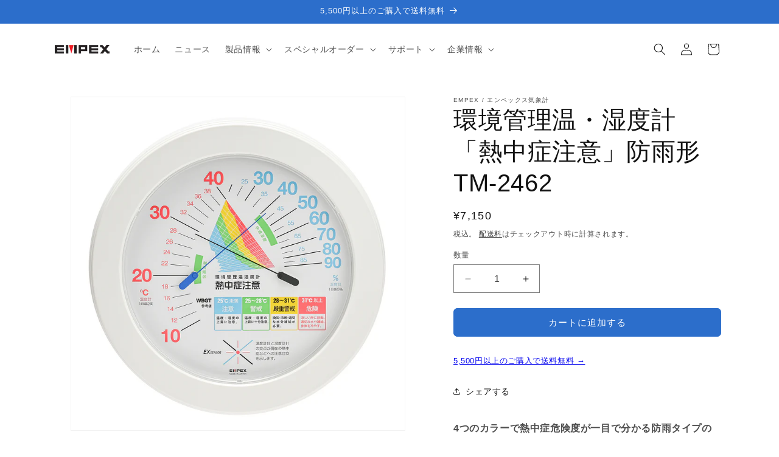

--- FILE ---
content_type: text/html; charset=utf-8
request_url: https://empex.jp/products/tm-2462
body_size: 30708
content:
<!doctype html>
<html class="js" lang="ja">
  <head>
    <meta charset="utf-8">
    <meta http-equiv="X-UA-Compatible" content="IE=edge">
    <meta name="viewport" content="width=device-width,initial-scale=1">
    <meta name="theme-color" content="">
    <link rel="canonical" href="https://empex.jp/products/tm-2462"><link rel="icon" type="image/png" href="//empex.jp/cdn/shop/files/favicon.png?crop=center&height=32&v=1703651769&width=32"><title>
      環境管理温・湿度計「熱中症注意」防雨形 TM-2462
 &ndash; EMPEX / エンペックス気象計</title>

    
      <meta name="description" content="4つのカラーで熱中症危険度が一目で分かる防雨タイプの温・湿度計 温度と湿度の針が交差する箇所が危険度を示します。警戒レベルに近づいたら無理をせずに、水分補給や休息を挟み冷房の温度を工夫する等して、暑い夏を乗り越えましょう。 日本生気象学会：日常生活における熱中症予防指針に準拠 JIS B 7922では黒球を用いたWBGT（暑さ指数）について規定していますが、日射のない屋内であれば黒球温度と乾球温度（一般的な温度計で測定した温度）が等しくなるため、黒球がなくてもWBGTを推定することが可能です。1962年に創立されて以来、日本における生気象学の発展に主導的な役割を果たしてきた日本生気象学会は、日常生活における熱中症予防指針の中で乾球温">
    

    

<meta property="og:site_name" content="EMPEX / エンペックス気象計">
<meta property="og:url" content="https://empex.jp/products/tm-2462">
<meta property="og:title" content="環境管理温・湿度計「熱中症注意」防雨形 TM-2462">
<meta property="og:type" content="product">
<meta property="og:description" content="4つのカラーで熱中症危険度が一目で分かる防雨タイプの温・湿度計 温度と湿度の針が交差する箇所が危険度を示します。警戒レベルに近づいたら無理をせずに、水分補給や休息を挟み冷房の温度を工夫する等して、暑い夏を乗り越えましょう。 日本生気象学会：日常生活における熱中症予防指針に準拠 JIS B 7922では黒球を用いたWBGT（暑さ指数）について規定していますが、日射のない屋内であれば黒球温度と乾球温度（一般的な温度計で測定した温度）が等しくなるため、黒球がなくてもWBGTを推定することが可能です。1962年に創立されて以来、日本における生気象学の発展に主導的な役割を果たしてきた日本生気象学会は、日常生活における熱中症予防指針の中で乾球温"><meta property="og:image" content="http://empex.jp/cdn/shop/products/tm-2462.jpg?v=1748397735">
  <meta property="og:image:secure_url" content="https://empex.jp/cdn/shop/products/tm-2462.jpg?v=1748397735">
  <meta property="og:image:width" content="1000">
  <meta property="og:image:height" content="1000"><meta property="og:price:amount" content="7,150">
  <meta property="og:price:currency" content="JPY"><meta name="twitter:site" content="@empex_kishokei"><meta name="twitter:card" content="summary_large_image">
<meta name="twitter:title" content="環境管理温・湿度計「熱中症注意」防雨形 TM-2462">
<meta name="twitter:description" content="4つのカラーで熱中症危険度が一目で分かる防雨タイプの温・湿度計 温度と湿度の針が交差する箇所が危険度を示します。警戒レベルに近づいたら無理をせずに、水分補給や休息を挟み冷房の温度を工夫する等して、暑い夏を乗り越えましょう。 日本生気象学会：日常生活における熱中症予防指針に準拠 JIS B 7922では黒球を用いたWBGT（暑さ指数）について規定していますが、日射のない屋内であれば黒球温度と乾球温度（一般的な温度計で測定した温度）が等しくなるため、黒球がなくてもWBGTを推定することが可能です。1962年に創立されて以来、日本における生気象学の発展に主導的な役割を果たしてきた日本生気象学会は、日常生活における熱中症予防指針の中で乾球温">


    <script src="//empex.jp/cdn/shop/t/91/assets/constants.js?v=132983761750457495441754523781" defer="defer"></script>
    <script src="//empex.jp/cdn/shop/t/91/assets/pubsub.js?v=25310214064522200911754523782" defer="defer"></script>
    <script src="//empex.jp/cdn/shop/t/91/assets/global.js?v=24910684526052992661754524656" defer="defer"></script>
    <script src="//empex.jp/cdn/shop/t/91/assets/details-disclosure.js?v=13653116266235556501754523781" defer="defer"></script>
    <script src="//empex.jp/cdn/shop/t/91/assets/details-modal.js?v=25581673532751508451754523781" defer="defer"></script>
    <script src="//empex.jp/cdn/shop/t/91/assets/search-form.js?v=133129549252120666541754523783" defer="defer"></script><script src="//empex.jp/cdn/shop/t/91/assets/animations.js?v=88693664871331136111754523780" defer="defer"></script><script>window.performance && window.performance.mark && window.performance.mark('shopify.content_for_header.start');</script><meta name="google-site-verification" content="R7_qA7igvGYHb_bpQ0bO_SV8VY9YSWnaO9TUwF06cOs">
<meta name="facebook-domain-verification" content="vgqj95gz3gsyad93662rgpx5rnrwmy">
<meta id="shopify-digital-wallet" name="shopify-digital-wallet" content="/68354933057/digital_wallets/dialog">
<meta name="shopify-checkout-api-token" content="678e45203dd1186039c23daa761fa50a">
<link rel="alternate" type="application/json+oembed" href="https://empex.jp/products/tm-2462.oembed">
<script async="async" src="/checkouts/internal/preloads.js?locale=ja-JP"></script>
<link rel="preconnect" href="https://shop.app" crossorigin="anonymous">
<script async="async" src="https://shop.app/checkouts/internal/preloads.js?locale=ja-JP&shop_id=68354933057" crossorigin="anonymous"></script>
<script id="apple-pay-shop-capabilities" type="application/json">{"shopId":68354933057,"countryCode":"JP","currencyCode":"JPY","merchantCapabilities":["supports3DS"],"merchantId":"gid:\/\/shopify\/Shop\/68354933057","merchantName":"EMPEX \/ エンペックス気象計","requiredBillingContactFields":["postalAddress","email","phone"],"requiredShippingContactFields":["postalAddress","email","phone"],"shippingType":"shipping","supportedNetworks":["visa","masterCard","amex","jcb","discover"],"total":{"type":"pending","label":"EMPEX \/ エンペックス気象計","amount":"1.00"},"shopifyPaymentsEnabled":true,"supportsSubscriptions":true}</script>
<script id="shopify-features" type="application/json">{"accessToken":"678e45203dd1186039c23daa761fa50a","betas":["rich-media-storefront-analytics"],"domain":"empex.jp","predictiveSearch":false,"shopId":68354933057,"locale":"ja"}</script>
<script>var Shopify = Shopify || {};
Shopify.shop = "empex-co-jp.myshopify.com";
Shopify.locale = "ja";
Shopify.currency = {"active":"JPY","rate":"1.0"};
Shopify.country = "JP";
Shopify.theme = {"name":"Dawn 15.4.0（カスタマイズ済み）","id":179680510273,"schema_name":"Dawn","schema_version":"15.4.0","theme_store_id":887,"role":"main"};
Shopify.theme.handle = "null";
Shopify.theme.style = {"id":null,"handle":null};
Shopify.cdnHost = "empex.jp/cdn";
Shopify.routes = Shopify.routes || {};
Shopify.routes.root = "/";</script>
<script type="module">!function(o){(o.Shopify=o.Shopify||{}).modules=!0}(window);</script>
<script>!function(o){function n(){var o=[];function n(){o.push(Array.prototype.slice.apply(arguments))}return n.q=o,n}var t=o.Shopify=o.Shopify||{};t.loadFeatures=n(),t.autoloadFeatures=n()}(window);</script>
<script>
  window.ShopifyPay = window.ShopifyPay || {};
  window.ShopifyPay.apiHost = "shop.app\/pay";
  window.ShopifyPay.redirectState = null;
</script>
<script id="shop-js-analytics" type="application/json">{"pageType":"product"}</script>
<script defer="defer" async type="module" src="//empex.jp/cdn/shopifycloud/shop-js/modules/v2/client.init-shop-cart-sync_0MstufBG.ja.esm.js"></script>
<script defer="defer" async type="module" src="//empex.jp/cdn/shopifycloud/shop-js/modules/v2/chunk.common_jll-23Z1.esm.js"></script>
<script defer="defer" async type="module" src="//empex.jp/cdn/shopifycloud/shop-js/modules/v2/chunk.modal_HXih6-AF.esm.js"></script>
<script type="module">
  await import("//empex.jp/cdn/shopifycloud/shop-js/modules/v2/client.init-shop-cart-sync_0MstufBG.ja.esm.js");
await import("//empex.jp/cdn/shopifycloud/shop-js/modules/v2/chunk.common_jll-23Z1.esm.js");
await import("//empex.jp/cdn/shopifycloud/shop-js/modules/v2/chunk.modal_HXih6-AF.esm.js");

  window.Shopify.SignInWithShop?.initShopCartSync?.({"fedCMEnabled":true,"windoidEnabled":true});

</script>
<script>
  window.Shopify = window.Shopify || {};
  if (!window.Shopify.featureAssets) window.Shopify.featureAssets = {};
  window.Shopify.featureAssets['shop-js'] = {"shop-cart-sync":["modules/v2/client.shop-cart-sync_DN7iwvRY.ja.esm.js","modules/v2/chunk.common_jll-23Z1.esm.js","modules/v2/chunk.modal_HXih6-AF.esm.js"],"init-fed-cm":["modules/v2/client.init-fed-cm_DmZOWWut.ja.esm.js","modules/v2/chunk.common_jll-23Z1.esm.js","modules/v2/chunk.modal_HXih6-AF.esm.js"],"shop-cash-offers":["modules/v2/client.shop-cash-offers_HFfvn_Gz.ja.esm.js","modules/v2/chunk.common_jll-23Z1.esm.js","modules/v2/chunk.modal_HXih6-AF.esm.js"],"shop-login-button":["modules/v2/client.shop-login-button_BVN3pvk0.ja.esm.js","modules/v2/chunk.common_jll-23Z1.esm.js","modules/v2/chunk.modal_HXih6-AF.esm.js"],"pay-button":["modules/v2/client.pay-button_CyS_4GVi.ja.esm.js","modules/v2/chunk.common_jll-23Z1.esm.js","modules/v2/chunk.modal_HXih6-AF.esm.js"],"shop-button":["modules/v2/client.shop-button_zh22db91.ja.esm.js","modules/v2/chunk.common_jll-23Z1.esm.js","modules/v2/chunk.modal_HXih6-AF.esm.js"],"avatar":["modules/v2/client.avatar_BTnouDA3.ja.esm.js"],"init-windoid":["modules/v2/client.init-windoid_BlVJIuJ5.ja.esm.js","modules/v2/chunk.common_jll-23Z1.esm.js","modules/v2/chunk.modal_HXih6-AF.esm.js"],"init-shop-for-new-customer-accounts":["modules/v2/client.init-shop-for-new-customer-accounts_BqzwtUK7.ja.esm.js","modules/v2/client.shop-login-button_BVN3pvk0.ja.esm.js","modules/v2/chunk.common_jll-23Z1.esm.js","modules/v2/chunk.modal_HXih6-AF.esm.js"],"init-shop-email-lookup-coordinator":["modules/v2/client.init-shop-email-lookup-coordinator_DKDv3hKi.ja.esm.js","modules/v2/chunk.common_jll-23Z1.esm.js","modules/v2/chunk.modal_HXih6-AF.esm.js"],"init-shop-cart-sync":["modules/v2/client.init-shop-cart-sync_0MstufBG.ja.esm.js","modules/v2/chunk.common_jll-23Z1.esm.js","modules/v2/chunk.modal_HXih6-AF.esm.js"],"shop-toast-manager":["modules/v2/client.shop-toast-manager_BkVvTGW3.ja.esm.js","modules/v2/chunk.common_jll-23Z1.esm.js","modules/v2/chunk.modal_HXih6-AF.esm.js"],"init-customer-accounts":["modules/v2/client.init-customer-accounts_CZbUHFPX.ja.esm.js","modules/v2/client.shop-login-button_BVN3pvk0.ja.esm.js","modules/v2/chunk.common_jll-23Z1.esm.js","modules/v2/chunk.modal_HXih6-AF.esm.js"],"init-customer-accounts-sign-up":["modules/v2/client.init-customer-accounts-sign-up_C0QA8nCd.ja.esm.js","modules/v2/client.shop-login-button_BVN3pvk0.ja.esm.js","modules/v2/chunk.common_jll-23Z1.esm.js","modules/v2/chunk.modal_HXih6-AF.esm.js"],"shop-follow-button":["modules/v2/client.shop-follow-button_CSkbpFfm.ja.esm.js","modules/v2/chunk.common_jll-23Z1.esm.js","modules/v2/chunk.modal_HXih6-AF.esm.js"],"checkout-modal":["modules/v2/client.checkout-modal_rYdHFJTE.ja.esm.js","modules/v2/chunk.common_jll-23Z1.esm.js","modules/v2/chunk.modal_HXih6-AF.esm.js"],"shop-login":["modules/v2/client.shop-login_DeXIozZF.ja.esm.js","modules/v2/chunk.common_jll-23Z1.esm.js","modules/v2/chunk.modal_HXih6-AF.esm.js"],"lead-capture":["modules/v2/client.lead-capture_DGEoeVgo.ja.esm.js","modules/v2/chunk.common_jll-23Z1.esm.js","modules/v2/chunk.modal_HXih6-AF.esm.js"],"payment-terms":["modules/v2/client.payment-terms_BXPcfuME.ja.esm.js","modules/v2/chunk.common_jll-23Z1.esm.js","modules/v2/chunk.modal_HXih6-AF.esm.js"]};
</script>
<script id="__st">var __st={"a":68354933057,"offset":32400,"reqid":"f826ab3e-2d08-48f0-a2e7-255d4eb2e707-1769051031","pageurl":"empex.jp\/products\/tm-2462","u":"cc6acbf674d7","p":"product","rtyp":"product","rid":8046519386433};</script>
<script>window.ShopifyPaypalV4VisibilityTracking = true;</script>
<script id="captcha-bootstrap">!function(){'use strict';const t='contact',e='account',n='new_comment',o=[[t,t],['blogs',n],['comments',n],[t,'customer']],c=[[e,'customer_login'],[e,'guest_login'],[e,'recover_customer_password'],[e,'create_customer']],r=t=>t.map((([t,e])=>`form[action*='/${t}']:not([data-nocaptcha='true']) input[name='form_type'][value='${e}']`)).join(','),a=t=>()=>t?[...document.querySelectorAll(t)].map((t=>t.form)):[];function s(){const t=[...o],e=r(t);return a(e)}const i='password',u='form_key',d=['recaptcha-v3-token','g-recaptcha-response','h-captcha-response',i],f=()=>{try{return window.sessionStorage}catch{return}},m='__shopify_v',_=t=>t.elements[u];function p(t,e,n=!1){try{const o=window.sessionStorage,c=JSON.parse(o.getItem(e)),{data:r}=function(t){const{data:e,action:n}=t;return t[m]||n?{data:e,action:n}:{data:t,action:n}}(c);for(const[e,n]of Object.entries(r))t.elements[e]&&(t.elements[e].value=n);n&&o.removeItem(e)}catch(o){console.error('form repopulation failed',{error:o})}}const l='form_type',E='cptcha';function T(t){t.dataset[E]=!0}const w=window,h=w.document,L='Shopify',v='ce_forms',y='captcha';let A=!1;((t,e)=>{const n=(g='f06e6c50-85a8-45c8-87d0-21a2b65856fe',I='https://cdn.shopify.com/shopifycloud/storefront-forms-hcaptcha/ce_storefront_forms_captcha_hcaptcha.v1.5.2.iife.js',D={infoText:'hCaptchaによる保護',privacyText:'プライバシー',termsText:'利用規約'},(t,e,n)=>{const o=w[L][v],c=o.bindForm;if(c)return c(t,g,e,D).then(n);var r;o.q.push([[t,g,e,D],n]),r=I,A||(h.body.append(Object.assign(h.createElement('script'),{id:'captcha-provider',async:!0,src:r})),A=!0)});var g,I,D;w[L]=w[L]||{},w[L][v]=w[L][v]||{},w[L][v].q=[],w[L][y]=w[L][y]||{},w[L][y].protect=function(t,e){n(t,void 0,e),T(t)},Object.freeze(w[L][y]),function(t,e,n,w,h,L){const[v,y,A,g]=function(t,e,n){const i=e?o:[],u=t?c:[],d=[...i,...u],f=r(d),m=r(i),_=r(d.filter((([t,e])=>n.includes(e))));return[a(f),a(m),a(_),s()]}(w,h,L),I=t=>{const e=t.target;return e instanceof HTMLFormElement?e:e&&e.form},D=t=>v().includes(t);t.addEventListener('submit',(t=>{const e=I(t);if(!e)return;const n=D(e)&&!e.dataset.hcaptchaBound&&!e.dataset.recaptchaBound,o=_(e),c=g().includes(e)&&(!o||!o.value);(n||c)&&t.preventDefault(),c&&!n&&(function(t){try{if(!f())return;!function(t){const e=f();if(!e)return;const n=_(t);if(!n)return;const o=n.value;o&&e.removeItem(o)}(t);const e=Array.from(Array(32),(()=>Math.random().toString(36)[2])).join('');!function(t,e){_(t)||t.append(Object.assign(document.createElement('input'),{type:'hidden',name:u})),t.elements[u].value=e}(t,e),function(t,e){const n=f();if(!n)return;const o=[...t.querySelectorAll(`input[type='${i}']`)].map((({name:t})=>t)),c=[...d,...o],r={};for(const[a,s]of new FormData(t).entries())c.includes(a)||(r[a]=s);n.setItem(e,JSON.stringify({[m]:1,action:t.action,data:r}))}(t,e)}catch(e){console.error('failed to persist form',e)}}(e),e.submit())}));const S=(t,e)=>{t&&!t.dataset[E]&&(n(t,e.some((e=>e===t))),T(t))};for(const o of['focusin','change'])t.addEventListener(o,(t=>{const e=I(t);D(e)&&S(e,y())}));const B=e.get('form_key'),M=e.get(l),P=B&&M;t.addEventListener('DOMContentLoaded',(()=>{const t=y();if(P)for(const e of t)e.elements[l].value===M&&p(e,B);[...new Set([...A(),...v().filter((t=>'true'===t.dataset.shopifyCaptcha))])].forEach((e=>S(e,t)))}))}(h,new URLSearchParams(w.location.search),n,t,e,['guest_login'])})(!0,!0)}();</script>
<script integrity="sha256-4kQ18oKyAcykRKYeNunJcIwy7WH5gtpwJnB7kiuLZ1E=" data-source-attribution="shopify.loadfeatures" defer="defer" src="//empex.jp/cdn/shopifycloud/storefront/assets/storefront/load_feature-a0a9edcb.js" crossorigin="anonymous"></script>
<script crossorigin="anonymous" defer="defer" src="//empex.jp/cdn/shopifycloud/storefront/assets/shopify_pay/storefront-65b4c6d7.js?v=20250812"></script>
<script data-source-attribution="shopify.dynamic_checkout.dynamic.init">var Shopify=Shopify||{};Shopify.PaymentButton=Shopify.PaymentButton||{isStorefrontPortableWallets:!0,init:function(){window.Shopify.PaymentButton.init=function(){};var t=document.createElement("script");t.src="https://empex.jp/cdn/shopifycloud/portable-wallets/latest/portable-wallets.ja.js",t.type="module",document.head.appendChild(t)}};
</script>
<script data-source-attribution="shopify.dynamic_checkout.buyer_consent">
  function portableWalletsHideBuyerConsent(e){var t=document.getElementById("shopify-buyer-consent"),n=document.getElementById("shopify-subscription-policy-button");t&&n&&(t.classList.add("hidden"),t.setAttribute("aria-hidden","true"),n.removeEventListener("click",e))}function portableWalletsShowBuyerConsent(e){var t=document.getElementById("shopify-buyer-consent"),n=document.getElementById("shopify-subscription-policy-button");t&&n&&(t.classList.remove("hidden"),t.removeAttribute("aria-hidden"),n.addEventListener("click",e))}window.Shopify?.PaymentButton&&(window.Shopify.PaymentButton.hideBuyerConsent=portableWalletsHideBuyerConsent,window.Shopify.PaymentButton.showBuyerConsent=portableWalletsShowBuyerConsent);
</script>
<script data-source-attribution="shopify.dynamic_checkout.cart.bootstrap">document.addEventListener("DOMContentLoaded",(function(){function t(){return document.querySelector("shopify-accelerated-checkout-cart, shopify-accelerated-checkout")}if(t())Shopify.PaymentButton.init();else{new MutationObserver((function(e,n){t()&&(Shopify.PaymentButton.init(),n.disconnect())})).observe(document.body,{childList:!0,subtree:!0})}}));
</script>
<link id="shopify-accelerated-checkout-styles" rel="stylesheet" media="screen" href="https://empex.jp/cdn/shopifycloud/portable-wallets/latest/accelerated-checkout-backwards-compat.css" crossorigin="anonymous">
<style id="shopify-accelerated-checkout-cart">
        #shopify-buyer-consent {
  margin-top: 1em;
  display: inline-block;
  width: 100%;
}

#shopify-buyer-consent.hidden {
  display: none;
}

#shopify-subscription-policy-button {
  background: none;
  border: none;
  padding: 0;
  text-decoration: underline;
  font-size: inherit;
  cursor: pointer;
}

#shopify-subscription-policy-button::before {
  box-shadow: none;
}

      </style>
<script id="sections-script" data-sections="header" defer="defer" src="//empex.jp/cdn/shop/t/91/compiled_assets/scripts.js?v=3198"></script>
<script>window.performance && window.performance.mark && window.performance.mark('shopify.content_for_header.end');</script>


    <style data-shopify>
      
      
      
      
      

      
        :root,
        .color-background-1 {
          --color-background: 255,255,255;
        
          --gradient-background: #ffffff;
        

        

        --color-foreground: 18,18,18;
        --color-background-contrast: 191,191,191;
        --color-shadow: 18,18,18;
        --color-button: 44,110,203;
        --color-button-text: 255,255,255;
        --color-secondary-button: 255,255,255;
        --color-secondary-button-text: 18,18,18;
        --color-link: 18,18,18;
        --color-badge-foreground: 18,18,18;
        --color-badge-background: 255,255,255;
        --color-badge-border: 18,18,18;
        --payment-terms-background-color: rgb(255 255 255);
      }
      
        
        .color-background-2 {
          --color-background: 243,243,243;
        
          --gradient-background: #f3f3f3;
        

        

        --color-foreground: 18,18,18;
        --color-background-contrast: 179,179,179;
        --color-shadow: 18,18,18;
        --color-button: 18,18,18;
        --color-button-text: 243,243,243;
        --color-secondary-button: 243,243,243;
        --color-secondary-button-text: 18,18,18;
        --color-link: 18,18,18;
        --color-badge-foreground: 18,18,18;
        --color-badge-background: 243,243,243;
        --color-badge-border: 18,18,18;
        --payment-terms-background-color: rgb(243 243 243);
      }
      
        
        .color-inverse {
          --color-background: 0,0,0;
        
          --gradient-background: rgba(0,0,0,0);
        

        

        --color-foreground: 255,255,255;
        --color-background-contrast: 128,128,128;
        --color-shadow: 18,18,18;
        --color-button: 255,255,255;
        --color-button-text: 18,18,18;
        --color-secondary-button: 0,0,0;
        --color-secondary-button-text: 255,255,255;
        --color-link: 255,255,255;
        --color-badge-foreground: 255,255,255;
        --color-badge-background: 0,0,0;
        --color-badge-border: 255,255,255;
        --payment-terms-background-color: rgb(0 0 0);
      }
      
        
        .color-accent-1 {
          --color-background: 18,18,18;
        
          --gradient-background: #121212;
        

        

        --color-foreground: 255,255,255;
        --color-background-contrast: 146,146,146;
        --color-shadow: 18,18,18;
        --color-button: 255,255,255;
        --color-button-text: 18,18,18;
        --color-secondary-button: 18,18,18;
        --color-secondary-button-text: 255,255,255;
        --color-link: 255,255,255;
        --color-badge-foreground: 255,255,255;
        --color-badge-background: 18,18,18;
        --color-badge-border: 255,255,255;
        --payment-terms-background-color: rgb(18 18 18);
      }
      
        
        .color-accent-2 {
          --color-background: 44,110,203;
        
          --gradient-background: #2c6ecb;
        

        

        --color-foreground: 255,255,255;
        --color-background-contrast: 21,53,98;
        --color-shadow: 18,18,18;
        --color-button: 255,255,255;
        --color-button-text: 51,79,180;
        --color-secondary-button: 44,110,203;
        --color-secondary-button-text: 255,255,255;
        --color-link: 255,255,255;
        --color-badge-foreground: 255,255,255;
        --color-badge-background: 44,110,203;
        --color-badge-border: 255,255,255;
        --payment-terms-background-color: rgb(44 110 203);
      }
      

      body, .color-background-1, .color-background-2, .color-inverse, .color-accent-1, .color-accent-2 {
        color: rgba(var(--color-foreground), 0.75);
        background-color: rgb(var(--color-background));
      }

      :root {
        --font-body-family: "system_ui", -apple-system, 'Segoe UI', Roboto, 'Helvetica Neue', 'Noto Sans', 'Liberation Sans', Arial, sans-serif, 'Apple Color Emoji', 'Segoe UI Emoji', 'Segoe UI Symbol', 'Noto Color Emoji';
        --font-body-style: normal;
        --font-body-weight: 400;
        --font-body-weight-bold: 700;

        --font-heading-family: "system_ui", -apple-system, 'Segoe UI', Roboto, 'Helvetica Neue', 'Noto Sans', 'Liberation Sans', Arial, sans-serif, 'Apple Color Emoji', 'Segoe UI Emoji', 'Segoe UI Symbol', 'Noto Color Emoji';
        --font-heading-style: normal;
        --font-heading-weight: 400;

        --font-body-scale: 1.0;
        --font-heading-scale: 1.0;

        --media-padding: px;
        --media-border-opacity: 0.05;
        --media-border-width: 1px;
        --media-radius: 0px;
        --media-shadow-opacity: 0.0;
        --media-shadow-horizontal-offset: 0px;
        --media-shadow-vertical-offset: 4px;
        --media-shadow-blur-radius: 5px;
        --media-shadow-visible: 0;

        --page-width: 120rem;
        --page-width-margin: 0rem;

        --product-card-image-padding: 0.0rem;
        --product-card-corner-radius: 0.0rem;
        --product-card-text-alignment: left;
        --product-card-border-width: 0.0rem;
        --product-card-border-opacity: 0.1;
        --product-card-shadow-opacity: 0.0;
        --product-card-shadow-visible: 0;
        --product-card-shadow-horizontal-offset: 0.0rem;
        --product-card-shadow-vertical-offset: 0.4rem;
        --product-card-shadow-blur-radius: 0.5rem;

        --collection-card-image-padding: 0.0rem;
        --collection-card-corner-radius: 0.0rem;
        --collection-card-text-alignment: left;
        --collection-card-border-width: 0.0rem;
        --collection-card-border-opacity: 0.1;
        --collection-card-shadow-opacity: 0.0;
        --collection-card-shadow-visible: 0;
        --collection-card-shadow-horizontal-offset: 0.0rem;
        --collection-card-shadow-vertical-offset: 0.4rem;
        --collection-card-shadow-blur-radius: 0.5rem;

        --blog-card-image-padding: 0.0rem;
        --blog-card-corner-radius: 0.0rem;
        --blog-card-text-alignment: left;
        --blog-card-border-width: 0.0rem;
        --blog-card-border-opacity: 0.1;
        --blog-card-shadow-opacity: 0.0;
        --blog-card-shadow-visible: 0;
        --blog-card-shadow-horizontal-offset: 0.0rem;
        --blog-card-shadow-vertical-offset: 0.4rem;
        --blog-card-shadow-blur-radius: 0.5rem;

        --badge-corner-radius: 4.0rem;

        --popup-border-width: 1px;
        --popup-border-opacity: 0.1;
        --popup-corner-radius: 0px;
        --popup-shadow-opacity: 0.05;
        --popup-shadow-horizontal-offset: 0px;
        --popup-shadow-vertical-offset: 4px;
        --popup-shadow-blur-radius: 5px;

        --drawer-border-width: 1px;
        --drawer-border-opacity: 0.1;
        --drawer-shadow-opacity: 0.0;
        --drawer-shadow-horizontal-offset: 0px;
        --drawer-shadow-vertical-offset: 4px;
        --drawer-shadow-blur-radius: 5px;

        --spacing-sections-desktop: 0px;
        --spacing-sections-mobile: 0px;

        --grid-desktop-vertical-spacing: 8px;
        --grid-desktop-horizontal-spacing: 8px;
        --grid-mobile-vertical-spacing: 4px;
        --grid-mobile-horizontal-spacing: 4px;

        --text-boxes-border-opacity: 0.1;
        --text-boxes-border-width: 0px;
        --text-boxes-radius: 6px;
        --text-boxes-shadow-opacity: 0.0;
        --text-boxes-shadow-visible: 0;
        --text-boxes-shadow-horizontal-offset: 0px;
        --text-boxes-shadow-vertical-offset: 4px;
        --text-boxes-shadow-blur-radius: 5px;

        --buttons-radius: 6px;
        --buttons-radius-outset: 7px;
        --buttons-border-width: 1px;
        --buttons-border-opacity: 1.0;
        --buttons-shadow-opacity: 0.0;
        --buttons-shadow-visible: 0;
        --buttons-shadow-horizontal-offset: 0px;
        --buttons-shadow-vertical-offset: 4px;
        --buttons-shadow-blur-radius: 5px;
        --buttons-border-offset: 0.3px;

        --inputs-radius: 0px;
        --inputs-border-width: 1px;
        --inputs-border-opacity: 0.55;
        --inputs-shadow-opacity: 0.0;
        --inputs-shadow-horizontal-offset: 0px;
        --inputs-margin-offset: 0px;
        --inputs-shadow-vertical-offset: 4px;
        --inputs-shadow-blur-radius: 5px;
        --inputs-radius-outset: 0px;

        --variant-pills-radius: 40px;
        --variant-pills-border-width: 1px;
        --variant-pills-border-opacity: 0.55;
        --variant-pills-shadow-opacity: 0.0;
        --variant-pills-shadow-horizontal-offset: 0px;
        --variant-pills-shadow-vertical-offset: 4px;
        --variant-pills-shadow-blur-radius: 5px;
      }

      *,
      *::before,
      *::after {
        box-sizing: inherit;
      }

      html {
        box-sizing: border-box;
        font-size: calc(var(--font-body-scale) * 62.5%);
        height: 100%;
      }

      body {
        display: grid;
        grid-template-rows: auto auto 1fr auto;
        grid-template-columns: 100%;
        min-height: 100%;
        margin: 0;
        font-size: 1.5rem;
        letter-spacing: 0.06rem;
        line-height: calc(1 + 0.8 / var(--font-body-scale));
        font-family: var(--font-body-family);
        font-style: var(--font-body-style);
        font-weight: var(--font-body-weight);
      }

      @media screen and (min-width: 750px) {
        body {
          font-size: 1.6rem;
        }
      }
    </style>

    <link href="//empex.jp/cdn/shop/t/91/assets/base.css?v=102408512965239775571754524560" rel="stylesheet" type="text/css" media="all" />
    <link rel="stylesheet" href="//empex.jp/cdn/shop/t/91/assets/component-cart-items.css?v=13033300910818915211754523780" media="print" onload="this.media='all'"><link
        rel="stylesheet"
        href="//empex.jp/cdn/shop/t/91/assets/component-predictive-search.css?v=118923337488134913561754523781"
        media="print"
        onload="this.media='all'"
      ><script>
      if (Shopify.designMode) {
        document.documentElement.classList.add('shopify-design-mode');
      }
    </script>
  <link href="https://monorail-edge.shopifysvc.com" rel="dns-prefetch">
<script>(function(){if ("sendBeacon" in navigator && "performance" in window) {try {var session_token_from_headers = performance.getEntriesByType('navigation')[0].serverTiming.find(x => x.name == '_s').description;} catch {var session_token_from_headers = undefined;}var session_cookie_matches = document.cookie.match(/_shopify_s=([^;]*)/);var session_token_from_cookie = session_cookie_matches && session_cookie_matches.length === 2 ? session_cookie_matches[1] : "";var session_token = session_token_from_headers || session_token_from_cookie || "";function handle_abandonment_event(e) {var entries = performance.getEntries().filter(function(entry) {return /monorail-edge.shopifysvc.com/.test(entry.name);});if (!window.abandonment_tracked && entries.length === 0) {window.abandonment_tracked = true;var currentMs = Date.now();var navigation_start = performance.timing.navigationStart;var payload = {shop_id: 68354933057,url: window.location.href,navigation_start,duration: currentMs - navigation_start,session_token,page_type: "product"};window.navigator.sendBeacon("https://monorail-edge.shopifysvc.com/v1/produce", JSON.stringify({schema_id: "online_store_buyer_site_abandonment/1.1",payload: payload,metadata: {event_created_at_ms: currentMs,event_sent_at_ms: currentMs}}));}}window.addEventListener('pagehide', handle_abandonment_event);}}());</script>
<script id="web-pixels-manager-setup">(function e(e,d,r,n,o){if(void 0===o&&(o={}),!Boolean(null===(a=null===(i=window.Shopify)||void 0===i?void 0:i.analytics)||void 0===a?void 0:a.replayQueue)){var i,a;window.Shopify=window.Shopify||{};var t=window.Shopify;t.analytics=t.analytics||{};var s=t.analytics;s.replayQueue=[],s.publish=function(e,d,r){return s.replayQueue.push([e,d,r]),!0};try{self.performance.mark("wpm:start")}catch(e){}var l=function(){var e={modern:/Edge?\/(1{2}[4-9]|1[2-9]\d|[2-9]\d{2}|\d{4,})\.\d+(\.\d+|)|Firefox\/(1{2}[4-9]|1[2-9]\d|[2-9]\d{2}|\d{4,})\.\d+(\.\d+|)|Chrom(ium|e)\/(9{2}|\d{3,})\.\d+(\.\d+|)|(Maci|X1{2}).+ Version\/(15\.\d+|(1[6-9]|[2-9]\d|\d{3,})\.\d+)([,.]\d+|)( \(\w+\)|)( Mobile\/\w+|) Safari\/|Chrome.+OPR\/(9{2}|\d{3,})\.\d+\.\d+|(CPU[ +]OS|iPhone[ +]OS|CPU[ +]iPhone|CPU IPhone OS|CPU iPad OS)[ +]+(15[._]\d+|(1[6-9]|[2-9]\d|\d{3,})[._]\d+)([._]\d+|)|Android:?[ /-](13[3-9]|1[4-9]\d|[2-9]\d{2}|\d{4,})(\.\d+|)(\.\d+|)|Android.+Firefox\/(13[5-9]|1[4-9]\d|[2-9]\d{2}|\d{4,})\.\d+(\.\d+|)|Android.+Chrom(ium|e)\/(13[3-9]|1[4-9]\d|[2-9]\d{2}|\d{4,})\.\d+(\.\d+|)|SamsungBrowser\/([2-9]\d|\d{3,})\.\d+/,legacy:/Edge?\/(1[6-9]|[2-9]\d|\d{3,})\.\d+(\.\d+|)|Firefox\/(5[4-9]|[6-9]\d|\d{3,})\.\d+(\.\d+|)|Chrom(ium|e)\/(5[1-9]|[6-9]\d|\d{3,})\.\d+(\.\d+|)([\d.]+$|.*Safari\/(?![\d.]+ Edge\/[\d.]+$))|(Maci|X1{2}).+ Version\/(10\.\d+|(1[1-9]|[2-9]\d|\d{3,})\.\d+)([,.]\d+|)( \(\w+\)|)( Mobile\/\w+|) Safari\/|Chrome.+OPR\/(3[89]|[4-9]\d|\d{3,})\.\d+\.\d+|(CPU[ +]OS|iPhone[ +]OS|CPU[ +]iPhone|CPU IPhone OS|CPU iPad OS)[ +]+(10[._]\d+|(1[1-9]|[2-9]\d|\d{3,})[._]\d+)([._]\d+|)|Android:?[ /-](13[3-9]|1[4-9]\d|[2-9]\d{2}|\d{4,})(\.\d+|)(\.\d+|)|Mobile Safari.+OPR\/([89]\d|\d{3,})\.\d+\.\d+|Android.+Firefox\/(13[5-9]|1[4-9]\d|[2-9]\d{2}|\d{4,})\.\d+(\.\d+|)|Android.+Chrom(ium|e)\/(13[3-9]|1[4-9]\d|[2-9]\d{2}|\d{4,})\.\d+(\.\d+|)|Android.+(UC? ?Browser|UCWEB|U3)[ /]?(15\.([5-9]|\d{2,})|(1[6-9]|[2-9]\d|\d{3,})\.\d+)\.\d+|SamsungBrowser\/(5\.\d+|([6-9]|\d{2,})\.\d+)|Android.+MQ{2}Browser\/(14(\.(9|\d{2,})|)|(1[5-9]|[2-9]\d|\d{3,})(\.\d+|))(\.\d+|)|K[Aa][Ii]OS\/(3\.\d+|([4-9]|\d{2,})\.\d+)(\.\d+|)/},d=e.modern,r=e.legacy,n=navigator.userAgent;return n.match(d)?"modern":n.match(r)?"legacy":"unknown"}(),u="modern"===l?"modern":"legacy",c=(null!=n?n:{modern:"",legacy:""})[u],f=function(e){return[e.baseUrl,"/wpm","/b",e.hashVersion,"modern"===e.buildTarget?"m":"l",".js"].join("")}({baseUrl:d,hashVersion:r,buildTarget:u}),m=function(e){var d=e.version,r=e.bundleTarget,n=e.surface,o=e.pageUrl,i=e.monorailEndpoint;return{emit:function(e){var a=e.status,t=e.errorMsg,s=(new Date).getTime(),l=JSON.stringify({metadata:{event_sent_at_ms:s},events:[{schema_id:"web_pixels_manager_load/3.1",payload:{version:d,bundle_target:r,page_url:o,status:a,surface:n,error_msg:t},metadata:{event_created_at_ms:s}}]});if(!i)return console&&console.warn&&console.warn("[Web Pixels Manager] No Monorail endpoint provided, skipping logging."),!1;try{return self.navigator.sendBeacon.bind(self.navigator)(i,l)}catch(e){}var u=new XMLHttpRequest;try{return u.open("POST",i,!0),u.setRequestHeader("Content-Type","text/plain"),u.send(l),!0}catch(e){return console&&console.warn&&console.warn("[Web Pixels Manager] Got an unhandled error while logging to Monorail."),!1}}}}({version:r,bundleTarget:l,surface:e.surface,pageUrl:self.location.href,monorailEndpoint:e.monorailEndpoint});try{o.browserTarget=l,function(e){var d=e.src,r=e.async,n=void 0===r||r,o=e.onload,i=e.onerror,a=e.sri,t=e.scriptDataAttributes,s=void 0===t?{}:t,l=document.createElement("script"),u=document.querySelector("head"),c=document.querySelector("body");if(l.async=n,l.src=d,a&&(l.integrity=a,l.crossOrigin="anonymous"),s)for(var f in s)if(Object.prototype.hasOwnProperty.call(s,f))try{l.dataset[f]=s[f]}catch(e){}if(o&&l.addEventListener("load",o),i&&l.addEventListener("error",i),u)u.appendChild(l);else{if(!c)throw new Error("Did not find a head or body element to append the script");c.appendChild(l)}}({src:f,async:!0,onload:function(){if(!function(){var e,d;return Boolean(null===(d=null===(e=window.Shopify)||void 0===e?void 0:e.analytics)||void 0===d?void 0:d.initialized)}()){var d=window.webPixelsManager.init(e)||void 0;if(d){var r=window.Shopify.analytics;r.replayQueue.forEach((function(e){var r=e[0],n=e[1],o=e[2];d.publishCustomEvent(r,n,o)})),r.replayQueue=[],r.publish=d.publishCustomEvent,r.visitor=d.visitor,r.initialized=!0}}},onerror:function(){return m.emit({status:"failed",errorMsg:"".concat(f," has failed to load")})},sri:function(e){var d=/^sha384-[A-Za-z0-9+/=]+$/;return"string"==typeof e&&d.test(e)}(c)?c:"",scriptDataAttributes:o}),m.emit({status:"loading"})}catch(e){m.emit({status:"failed",errorMsg:(null==e?void 0:e.message)||"Unknown error"})}}})({shopId: 68354933057,storefrontBaseUrl: "https://empex.jp",extensionsBaseUrl: "https://extensions.shopifycdn.com/cdn/shopifycloud/web-pixels-manager",monorailEndpoint: "https://monorail-edge.shopifysvc.com/unstable/produce_batch",surface: "storefront-renderer",enabledBetaFlags: ["2dca8a86"],webPixelsConfigList: [{"id":"816742721","configuration":"{\"config\":\"{\\\"google_tag_ids\\\":[\\\"G-TZ8JC3CERH\\\",\\\"GT-WKXQKZR\\\"],\\\"target_country\\\":\\\"JP\\\",\\\"gtag_events\\\":[{\\\"type\\\":\\\"search\\\",\\\"action_label\\\":\\\"G-TZ8JC3CERH\\\"},{\\\"type\\\":\\\"begin_checkout\\\",\\\"action_label\\\":\\\"G-TZ8JC3CERH\\\"},{\\\"type\\\":\\\"view_item\\\",\\\"action_label\\\":[\\\"G-TZ8JC3CERH\\\",\\\"MC-70BQG0169R\\\"]},{\\\"type\\\":\\\"purchase\\\",\\\"action_label\\\":[\\\"G-TZ8JC3CERH\\\",\\\"MC-70BQG0169R\\\"]},{\\\"type\\\":\\\"page_view\\\",\\\"action_label\\\":[\\\"G-TZ8JC3CERH\\\",\\\"MC-70BQG0169R\\\"]},{\\\"type\\\":\\\"add_payment_info\\\",\\\"action_label\\\":\\\"G-TZ8JC3CERH\\\"},{\\\"type\\\":\\\"add_to_cart\\\",\\\"action_label\\\":\\\"G-TZ8JC3CERH\\\"}],\\\"enable_monitoring_mode\\\":false}\"}","eventPayloadVersion":"v1","runtimeContext":"OPEN","scriptVersion":"b2a88bafab3e21179ed38636efcd8a93","type":"APP","apiClientId":1780363,"privacyPurposes":[],"dataSharingAdjustments":{"protectedCustomerApprovalScopes":["read_customer_address","read_customer_email","read_customer_name","read_customer_personal_data","read_customer_phone"]}},{"id":"256377153","configuration":"{\"pixel_id\":\"690591409881680\",\"pixel_type\":\"facebook_pixel\",\"metaapp_system_user_token\":\"-\"}","eventPayloadVersion":"v1","runtimeContext":"OPEN","scriptVersion":"ca16bc87fe92b6042fbaa3acc2fbdaa6","type":"APP","apiClientId":2329312,"privacyPurposes":["ANALYTICS","MARKETING","SALE_OF_DATA"],"dataSharingAdjustments":{"protectedCustomerApprovalScopes":["read_customer_address","read_customer_email","read_customer_name","read_customer_personal_data","read_customer_phone"]}},{"id":"shopify-app-pixel","configuration":"{}","eventPayloadVersion":"v1","runtimeContext":"STRICT","scriptVersion":"0450","apiClientId":"shopify-pixel","type":"APP","privacyPurposes":["ANALYTICS","MARKETING"]},{"id":"shopify-custom-pixel","eventPayloadVersion":"v1","runtimeContext":"LAX","scriptVersion":"0450","apiClientId":"shopify-pixel","type":"CUSTOM","privacyPurposes":["ANALYTICS","MARKETING"]}],isMerchantRequest: false,initData: {"shop":{"name":"EMPEX \/ エンペックス気象計","paymentSettings":{"currencyCode":"JPY"},"myshopifyDomain":"empex-co-jp.myshopify.com","countryCode":"JP","storefrontUrl":"https:\/\/empex.jp"},"customer":null,"cart":null,"checkout":null,"productVariants":[{"price":{"amount":7150.0,"currencyCode":"JPY"},"product":{"title":"環境管理温・湿度計「熱中症注意」防雨形 TM-2462","vendor":"EMPEX \/ エンペックス気象計","id":"8046519386433","untranslatedTitle":"環境管理温・湿度計「熱中症注意」防雨形 TM-2462","url":"\/products\/tm-2462","type":""},"id":"44168542323009","image":{"src":"\/\/empex.jp\/cdn\/shop\/products\/tm-2462.jpg?v=1748397735"},"sku":"","title":"Default Title","untranslatedTitle":"Default Title"}],"purchasingCompany":null},},"https://empex.jp/cdn","fcfee988w5aeb613cpc8e4bc33m6693e112",{"modern":"","legacy":""},{"shopId":"68354933057","storefrontBaseUrl":"https:\/\/empex.jp","extensionBaseUrl":"https:\/\/extensions.shopifycdn.com\/cdn\/shopifycloud\/web-pixels-manager","surface":"storefront-renderer","enabledBetaFlags":"[\"2dca8a86\"]","isMerchantRequest":"false","hashVersion":"fcfee988w5aeb613cpc8e4bc33m6693e112","publish":"custom","events":"[[\"page_viewed\",{}],[\"product_viewed\",{\"productVariant\":{\"price\":{\"amount\":7150.0,\"currencyCode\":\"JPY\"},\"product\":{\"title\":\"環境管理温・湿度計「熱中症注意」防雨形 TM-2462\",\"vendor\":\"EMPEX \/ エンペックス気象計\",\"id\":\"8046519386433\",\"untranslatedTitle\":\"環境管理温・湿度計「熱中症注意」防雨形 TM-2462\",\"url\":\"\/products\/tm-2462\",\"type\":\"\"},\"id\":\"44168542323009\",\"image\":{\"src\":\"\/\/empex.jp\/cdn\/shop\/products\/tm-2462.jpg?v=1748397735\"},\"sku\":\"\",\"title\":\"Default Title\",\"untranslatedTitle\":\"Default Title\"}}]]"});</script><script>
  window.ShopifyAnalytics = window.ShopifyAnalytics || {};
  window.ShopifyAnalytics.meta = window.ShopifyAnalytics.meta || {};
  window.ShopifyAnalytics.meta.currency = 'JPY';
  var meta = {"product":{"id":8046519386433,"gid":"gid:\/\/shopify\/Product\/8046519386433","vendor":"EMPEX \/ エンペックス気象計","type":"","handle":"tm-2462","variants":[{"id":44168542323009,"price":715000,"name":"環境管理温・湿度計「熱中症注意」防雨形 TM-2462","public_title":null,"sku":""}],"remote":false},"page":{"pageType":"product","resourceType":"product","resourceId":8046519386433,"requestId":"f826ab3e-2d08-48f0-a2e7-255d4eb2e707-1769051031"}};
  for (var attr in meta) {
    window.ShopifyAnalytics.meta[attr] = meta[attr];
  }
</script>
<script class="analytics">
  (function () {
    var customDocumentWrite = function(content) {
      var jquery = null;

      if (window.jQuery) {
        jquery = window.jQuery;
      } else if (window.Checkout && window.Checkout.$) {
        jquery = window.Checkout.$;
      }

      if (jquery) {
        jquery('body').append(content);
      }
    };

    var hasLoggedConversion = function(token) {
      if (token) {
        return document.cookie.indexOf('loggedConversion=' + token) !== -1;
      }
      return false;
    }

    var setCookieIfConversion = function(token) {
      if (token) {
        var twoMonthsFromNow = new Date(Date.now());
        twoMonthsFromNow.setMonth(twoMonthsFromNow.getMonth() + 2);

        document.cookie = 'loggedConversion=' + token + '; expires=' + twoMonthsFromNow;
      }
    }

    var trekkie = window.ShopifyAnalytics.lib = window.trekkie = window.trekkie || [];
    if (trekkie.integrations) {
      return;
    }
    trekkie.methods = [
      'identify',
      'page',
      'ready',
      'track',
      'trackForm',
      'trackLink'
    ];
    trekkie.factory = function(method) {
      return function() {
        var args = Array.prototype.slice.call(arguments);
        args.unshift(method);
        trekkie.push(args);
        return trekkie;
      };
    };
    for (var i = 0; i < trekkie.methods.length; i++) {
      var key = trekkie.methods[i];
      trekkie[key] = trekkie.factory(key);
    }
    trekkie.load = function(config) {
      trekkie.config = config || {};
      trekkie.config.initialDocumentCookie = document.cookie;
      var first = document.getElementsByTagName('script')[0];
      var script = document.createElement('script');
      script.type = 'text/javascript';
      script.onerror = function(e) {
        var scriptFallback = document.createElement('script');
        scriptFallback.type = 'text/javascript';
        scriptFallback.onerror = function(error) {
                var Monorail = {
      produce: function produce(monorailDomain, schemaId, payload) {
        var currentMs = new Date().getTime();
        var event = {
          schema_id: schemaId,
          payload: payload,
          metadata: {
            event_created_at_ms: currentMs,
            event_sent_at_ms: currentMs
          }
        };
        return Monorail.sendRequest("https://" + monorailDomain + "/v1/produce", JSON.stringify(event));
      },
      sendRequest: function sendRequest(endpointUrl, payload) {
        // Try the sendBeacon API
        if (window && window.navigator && typeof window.navigator.sendBeacon === 'function' && typeof window.Blob === 'function' && !Monorail.isIos12()) {
          var blobData = new window.Blob([payload], {
            type: 'text/plain'
          });

          if (window.navigator.sendBeacon(endpointUrl, blobData)) {
            return true;
          } // sendBeacon was not successful

        } // XHR beacon

        var xhr = new XMLHttpRequest();

        try {
          xhr.open('POST', endpointUrl);
          xhr.setRequestHeader('Content-Type', 'text/plain');
          xhr.send(payload);
        } catch (e) {
          console.log(e);
        }

        return false;
      },
      isIos12: function isIos12() {
        return window.navigator.userAgent.lastIndexOf('iPhone; CPU iPhone OS 12_') !== -1 || window.navigator.userAgent.lastIndexOf('iPad; CPU OS 12_') !== -1;
      }
    };
    Monorail.produce('monorail-edge.shopifysvc.com',
      'trekkie_storefront_load_errors/1.1',
      {shop_id: 68354933057,
      theme_id: 179680510273,
      app_name: "storefront",
      context_url: window.location.href,
      source_url: "//empex.jp/cdn/s/trekkie.storefront.cd680fe47e6c39ca5d5df5f0a32d569bc48c0f27.min.js"});

        };
        scriptFallback.async = true;
        scriptFallback.src = '//empex.jp/cdn/s/trekkie.storefront.cd680fe47e6c39ca5d5df5f0a32d569bc48c0f27.min.js';
        first.parentNode.insertBefore(scriptFallback, first);
      };
      script.async = true;
      script.src = '//empex.jp/cdn/s/trekkie.storefront.cd680fe47e6c39ca5d5df5f0a32d569bc48c0f27.min.js';
      first.parentNode.insertBefore(script, first);
    };
    trekkie.load(
      {"Trekkie":{"appName":"storefront","development":false,"defaultAttributes":{"shopId":68354933057,"isMerchantRequest":null,"themeId":179680510273,"themeCityHash":"5444608126689127096","contentLanguage":"ja","currency":"JPY","eventMetadataId":"3d77e909-923f-4dfc-a830-58120cc5dedf"},"isServerSideCookieWritingEnabled":true,"monorailRegion":"shop_domain","enabledBetaFlags":["65f19447"]},"Session Attribution":{},"S2S":{"facebookCapiEnabled":true,"source":"trekkie-storefront-renderer","apiClientId":580111}}
    );

    var loaded = false;
    trekkie.ready(function() {
      if (loaded) return;
      loaded = true;

      window.ShopifyAnalytics.lib = window.trekkie;

      var originalDocumentWrite = document.write;
      document.write = customDocumentWrite;
      try { window.ShopifyAnalytics.merchantGoogleAnalytics.call(this); } catch(error) {};
      document.write = originalDocumentWrite;

      window.ShopifyAnalytics.lib.page(null,{"pageType":"product","resourceType":"product","resourceId":8046519386433,"requestId":"f826ab3e-2d08-48f0-a2e7-255d4eb2e707-1769051031","shopifyEmitted":true});

      var match = window.location.pathname.match(/checkouts\/(.+)\/(thank_you|post_purchase)/)
      var token = match? match[1]: undefined;
      if (!hasLoggedConversion(token)) {
        setCookieIfConversion(token);
        window.ShopifyAnalytics.lib.track("Viewed Product",{"currency":"JPY","variantId":44168542323009,"productId":8046519386433,"productGid":"gid:\/\/shopify\/Product\/8046519386433","name":"環境管理温・湿度計「熱中症注意」防雨形 TM-2462","price":"7150","sku":"","brand":"EMPEX \/ エンペックス気象計","variant":null,"category":"","nonInteraction":true,"remote":false},undefined,undefined,{"shopifyEmitted":true});
      window.ShopifyAnalytics.lib.track("monorail:\/\/trekkie_storefront_viewed_product\/1.1",{"currency":"JPY","variantId":44168542323009,"productId":8046519386433,"productGid":"gid:\/\/shopify\/Product\/8046519386433","name":"環境管理温・湿度計「熱中症注意」防雨形 TM-2462","price":"7150","sku":"","brand":"EMPEX \/ エンペックス気象計","variant":null,"category":"","nonInteraction":true,"remote":false,"referer":"https:\/\/empex.jp\/products\/tm-2462"});
      }
    });


        var eventsListenerScript = document.createElement('script');
        eventsListenerScript.async = true;
        eventsListenerScript.src = "//empex.jp/cdn/shopifycloud/storefront/assets/shop_events_listener-3da45d37.js";
        document.getElementsByTagName('head')[0].appendChild(eventsListenerScript);

})();</script>
<script
  defer
  src="https://empex.jp/cdn/shopifycloud/perf-kit/shopify-perf-kit-3.0.4.min.js"
  data-application="storefront-renderer"
  data-shop-id="68354933057"
  data-render-region="gcp-us-central1"
  data-page-type="product"
  data-theme-instance-id="179680510273"
  data-theme-name="Dawn"
  data-theme-version="15.4.0"
  data-monorail-region="shop_domain"
  data-resource-timing-sampling-rate="10"
  data-shs="true"
  data-shs-beacon="true"
  data-shs-export-with-fetch="true"
  data-shs-logs-sample-rate="1"
  data-shs-beacon-endpoint="https://empex.jp/api/collect"
></script>
</head>

  <body class="gradient">
    <a class="skip-to-content-link button visually-hidden" href="#MainContent">
      コンテンツに進む
    </a><!-- BEGIN sections: header-group -->
<div id="shopify-section-sections--24858802848065__announcement-bar" class="shopify-section shopify-section-group-header-group announcement-bar-section"><link href="//empex.jp/cdn/shop/t/91/assets/component-slideshow.css?v=99769763272454124471754524657" rel="stylesheet" type="text/css" media="all" />
<link href="//empex.jp/cdn/shop/t/91/assets/component-slider.css?v=14039311878856620671754523781" rel="stylesheet" type="text/css" media="all" />

  <link href="//empex.jp/cdn/shop/t/91/assets/component-list-social.css?v=35792976012981934991754523781" rel="stylesheet" type="text/css" media="all" />


<div
  class="utility-bar color-accent-2 gradient utility-bar--bottom-border"
>
  <div class="page-width utility-bar__grid"><div
        class="announcement-bar"
        role="region"
        aria-label="告知"
        
      ><a
              href="/policies/shipping-policy"
              class="announcement-bar__link link link--text focus-inset animate-arrow"
            ><p class="announcement-bar__message h5">
            <span>5,500円以上のご購入で送料無料</span><svg xmlns="http://www.w3.org/2000/svg" fill="none" class="icon icon-arrow" viewBox="0 0 14 10"><path fill="currentColor" fill-rule="evenodd" d="M8.537.808a.5.5 0 0 1 .817-.162l4 4a.5.5 0 0 1 0 .708l-4 4a.5.5 0 1 1-.708-.708L11.793 5.5H1a.5.5 0 0 1 0-1h10.793L8.646 1.354a.5.5 0 0 1-.109-.546" clip-rule="evenodd"/></svg>
</p></a></div><div class="localization-wrapper">
</div>
  </div>
</div>


</div><div id="shopify-section-sections--24858802848065__header" class="shopify-section shopify-section-group-header-group section-header"><link rel="stylesheet" href="//empex.jp/cdn/shop/t/91/assets/component-list-menu.css?v=151968516119678728991754523781" media="print" onload="this.media='all'">
<link rel="stylesheet" href="//empex.jp/cdn/shop/t/91/assets/component-search.css?v=165164710990765432851754523781" media="print" onload="this.media='all'">
<link rel="stylesheet" href="//empex.jp/cdn/shop/t/91/assets/component-menu-drawer.css?v=147478906057189667651754523781" media="print" onload="this.media='all'">
<link
  rel="stylesheet"
  href="//empex.jp/cdn/shop/t/91/assets/component-cart-notification.css?v=54116361853792938221754523780"
  media="print"
  onload="this.media='all'"
><link rel="stylesheet" href="//empex.jp/cdn/shop/t/91/assets/component-price.css?v=47596247576480123001754523781" media="print" onload="this.media='all'"><style>
  header-drawer {
    justify-self: start;
    margin-left: -1.2rem;
  }@media screen and (min-width: 990px) {
      header-drawer {
        display: none;
      }
    }.menu-drawer-container {
    display: flex;
  }

  .list-menu {
    list-style: none;
    padding: 0;
    margin: 0;
  }

  .list-menu--inline {
    display: inline-flex;
    flex-wrap: wrap;
  }

  summary.list-menu__item {
    padding-right: 2.7rem;
  }

  .list-menu__item {
    display: flex;
    align-items: center;
    line-height: calc(1 + 0.3 / var(--font-body-scale));
  }

  .list-menu__item--link {
    text-decoration: none;
    padding-bottom: 1rem;
    padding-top: 1rem;
    line-height: calc(1 + 0.8 / var(--font-body-scale));
  }

  @media screen and (min-width: 750px) {
    .list-menu__item--link {
      padding-bottom: 0.5rem;
      padding-top: 0.5rem;
    }
  }
</style><style data-shopify>.header {
    padding: 10px 3rem 10px 3rem;
  }

  .section-header {
    position: sticky; /* This is for fixing a Safari z-index issue. PR #2147 */
    margin-bottom: 0px;
  }

  @media screen and (min-width: 750px) {
    .section-header {
      margin-bottom: 0px;
    }
  }

  @media screen and (min-width: 990px) {
    .header {
      padding-top: 20px;
      padding-bottom: 20px;
    }
  }</style><script src="//empex.jp/cdn/shop/t/91/assets/cart-notification.js?v=133508293167896966491754523780" defer="defer"></script>

<div
  
  class="header-wrapper color-background-1 gradient"
><header class="header header--middle-left header--mobile-center page-width header--has-menu header--has-social header--has-account">

<header-drawer data-breakpoint="tablet">
  <details id="Details-menu-drawer-container" class="menu-drawer-container">
    <summary
      class="header__icon header__icon--menu header__icon--summary link focus-inset"
      aria-label="メニュー"
    >
      <span><svg xmlns="http://www.w3.org/2000/svg" fill="none" class="icon icon-hamburger" viewBox="0 0 18 16"><path fill="currentColor" d="M1 .5a.5.5 0 1 0 0 1h15.71a.5.5 0 0 0 0-1zM.5 8a.5.5 0 0 1 .5-.5h15.71a.5.5 0 0 1 0 1H1A.5.5 0 0 1 .5 8m0 7a.5.5 0 0 1 .5-.5h15.71a.5.5 0 0 1 0 1H1a.5.5 0 0 1-.5-.5"/></svg>
<svg xmlns="http://www.w3.org/2000/svg" fill="none" class="icon icon-close" viewBox="0 0 18 17"><path fill="currentColor" d="M.865 15.978a.5.5 0 0 0 .707.707l7.433-7.431 7.579 7.282a.501.501 0 0 0 .846-.37.5.5 0 0 0-.153-.351L9.712 8.546l7.417-7.416a.5.5 0 1 0-.707-.708L8.991 7.853 1.413.573a.5.5 0 1 0-.693.72l7.563 7.268z"/></svg>
</span>
    </summary>
    <div id="menu-drawer" class="gradient menu-drawer motion-reduce color-background-1">
      <div class="menu-drawer__inner-container">
        <div class="menu-drawer__navigation-container">
          <nav class="menu-drawer__navigation">
            <ul class="menu-drawer__menu has-submenu list-menu" role="list"><li><a
                      id="HeaderDrawer-ホーム"
                      href="/"
                      class="menu-drawer__menu-item list-menu__item link link--text focus-inset"
                      
                    >
                      ホーム
                    </a></li><li><a
                      id="HeaderDrawer-ニュース"
                      href="/blogs/news"
                      class="menu-drawer__menu-item list-menu__item link link--text focus-inset"
                      
                    >
                      ニュース
                    </a></li><li><details id="Details-menu-drawer-menu-item-3">
                      <summary
                        id="HeaderDrawer-製品情報"
                        class="menu-drawer__menu-item list-menu__item link link--text focus-inset"
                      >
                        製品情報
                        <span class="svg-wrapper"><svg xmlns="http://www.w3.org/2000/svg" fill="none" class="icon icon-arrow" viewBox="0 0 14 10"><path fill="currentColor" fill-rule="evenodd" d="M8.537.808a.5.5 0 0 1 .817-.162l4 4a.5.5 0 0 1 0 .708l-4 4a.5.5 0 1 1-.708-.708L11.793 5.5H1a.5.5 0 0 1 0-1h10.793L8.646 1.354a.5.5 0 0 1-.109-.546" clip-rule="evenodd"/></svg>
</span>
                        <span class="svg-wrapper"><svg class="icon icon-caret" viewBox="0 0 10 6"><path fill="currentColor" fill-rule="evenodd" d="M9.354.646a.5.5 0 0 0-.708 0L5 4.293 1.354.646a.5.5 0 0 0-.708.708l4 4a.5.5 0 0 0 .708 0l4-4a.5.5 0 0 0 0-.708" clip-rule="evenodd"/></svg>
</span>
                      </summary>
                      <div
                        id="link-製品情報"
                        class="menu-drawer__submenu has-submenu gradient motion-reduce"
                        tabindex="-1"
                      >
                        <div class="menu-drawer__inner-submenu">
                          <button class="menu-drawer__close-button link link--text focus-inset" aria-expanded="true">
                            <span class="svg-wrapper"><svg xmlns="http://www.w3.org/2000/svg" fill="none" class="icon icon-arrow" viewBox="0 0 14 10"><path fill="currentColor" fill-rule="evenodd" d="M8.537.808a.5.5 0 0 1 .817-.162l4 4a.5.5 0 0 1 0 .708l-4 4a.5.5 0 1 1-.708-.708L11.793 5.5H1a.5.5 0 0 1 0-1h10.793L8.646 1.354a.5.5 0 0 1-.109-.546" clip-rule="evenodd"/></svg>
</span>
                            製品情報
                          </button>
                          <ul class="menu-drawer__menu list-menu" role="list" tabindex="-1"><li><a
                                    id="HeaderDrawer-製品情報-温度計"
                                    href="/collections/thermometer"
                                    class="menu-drawer__menu-item link link--text list-menu__item focus-inset"
                                    
                                  >
                                    温度計
                                  </a></li><li><a
                                    id="HeaderDrawer-製品情報-湿度計"
                                    href="/collections/hygrometer"
                                    class="menu-drawer__menu-item link link--text list-menu__item focus-inset"
                                    
                                  >
                                    湿度計
                                  </a></li><li><a
                                    id="HeaderDrawer-製品情報-気圧計"
                                    href="/collections/barometer"
                                    class="menu-drawer__menu-item link link--text list-menu__item focus-inset"
                                    
                                  >
                                    気圧計
                                  </a></li><li><a
                                    id="HeaderDrawer-製品情報-時計"
                                    href="/collections/clock"
                                    class="menu-drawer__menu-item link link--text list-menu__item focus-inset"
                                    
                                  >
                                    時計
                                  </a></li><li><a
                                    id="HeaderDrawer-製品情報-高度計"
                                    href="/collections/altimeter"
                                    class="menu-drawer__menu-item link link--text list-menu__item focus-inset"
                                    
                                  >
                                    高度計
                                  </a></li><li><a
                                    id="HeaderDrawer-製品情報-コンパス"
                                    href="/collections/compass"
                                    class="menu-drawer__menu-item link link--text list-menu__item focus-inset"
                                    
                                  >
                                    コンパス
                                  </a></li><li><a
                                    id="HeaderDrawer-製品情報-風速計"
                                    href="/collections/anemometer"
                                    class="menu-drawer__menu-item link link--text list-menu__item focus-inset"
                                    
                                  >
                                    風速計
                                  </a></li><li><a
                                    id="HeaderDrawer-製品情報-co2"
                                    href="/collections/co2"
                                    class="menu-drawer__menu-item link link--text list-menu__item focus-inset"
                                    
                                  >
                                    CO2
                                  </a></li><li><a
                                    id="HeaderDrawer-製品情報-その他"
                                    href="/collections/others"
                                    class="menu-drawer__menu-item link link--text list-menu__item focus-inset"
                                    
                                  >
                                    その他
                                  </a></li><li><a
                                    id="HeaderDrawer-製品情報-アウトレット"
                                    href="/collections/outlet"
                                    class="menu-drawer__menu-item link link--text list-menu__item focus-inset"
                                    
                                  >
                                    アウトレット
                                  </a></li></ul>
                        </div>
                      </div>
                    </details></li><li><details id="Details-menu-drawer-menu-item-4">
                      <summary
                        id="HeaderDrawer-スペシャルオーダー"
                        class="menu-drawer__menu-item list-menu__item link link--text focus-inset"
                      >
                        スペシャルオーダー
                        <span class="svg-wrapper"><svg xmlns="http://www.w3.org/2000/svg" fill="none" class="icon icon-arrow" viewBox="0 0 14 10"><path fill="currentColor" fill-rule="evenodd" d="M8.537.808a.5.5 0 0 1 .817-.162l4 4a.5.5 0 0 1 0 .708l-4 4a.5.5 0 1 1-.708-.708L11.793 5.5H1a.5.5 0 0 1 0-1h10.793L8.646 1.354a.5.5 0 0 1-.109-.546" clip-rule="evenodd"/></svg>
</span>
                        <span class="svg-wrapper"><svg class="icon icon-caret" viewBox="0 0 10 6"><path fill="currentColor" fill-rule="evenodd" d="M9.354.646a.5.5 0 0 0-.708 0L5 4.293 1.354.646a.5.5 0 0 0-.708.708l4 4a.5.5 0 0 0 .708 0l4-4a.5.5 0 0 0 0-.708" clip-rule="evenodd"/></svg>
</span>
                      </summary>
                      <div
                        id="link-スペシャルオーダー"
                        class="menu-drawer__submenu has-submenu gradient motion-reduce"
                        tabindex="-1"
                      >
                        <div class="menu-drawer__inner-submenu">
                          <button class="menu-drawer__close-button link link--text focus-inset" aria-expanded="true">
                            <span class="svg-wrapper"><svg xmlns="http://www.w3.org/2000/svg" fill="none" class="icon icon-arrow" viewBox="0 0 14 10"><path fill="currentColor" fill-rule="evenodd" d="M8.537.808a.5.5 0 0 1 .817-.162l4 4a.5.5 0 0 1 0 .708l-4 4a.5.5 0 1 1-.708-.708L11.793 5.5H1a.5.5 0 0 1 0-1h10.793L8.646 1.354a.5.5 0 0 1-.109-.546" clip-rule="evenodd"/></svg>
</span>
                            スペシャルオーダー
                          </button>
                          <ul class="menu-drawer__menu list-menu" role="list" tabindex="-1"><li><a
                                    id="HeaderDrawer-スペシャルオーダー-オーダーメイド"
                                    href="/pages/order-made"
                                    class="menu-drawer__menu-item link link--text list-menu__item focus-inset"
                                    
                                  >
                                    オーダーメイド
                                  </a></li><li><a
                                    id="HeaderDrawer-スペシャルオーダー-oem-プライベートブランド"
                                    href="/pages/oem-private-brand"
                                    class="menu-drawer__menu-item link link--text list-menu__item focus-inset"
                                    
                                  >
                                    OEM・プライベートブランド
                                  </a></li></ul>
                        </div>
                      </div>
                    </details></li><li><details id="Details-menu-drawer-menu-item-5">
                      <summary
                        id="HeaderDrawer-サポート"
                        class="menu-drawer__menu-item list-menu__item link link--text focus-inset"
                      >
                        サポート
                        <span class="svg-wrapper"><svg xmlns="http://www.w3.org/2000/svg" fill="none" class="icon icon-arrow" viewBox="0 0 14 10"><path fill="currentColor" fill-rule="evenodd" d="M8.537.808a.5.5 0 0 1 .817-.162l4 4a.5.5 0 0 1 0 .708l-4 4a.5.5 0 1 1-.708-.708L11.793 5.5H1a.5.5 0 0 1 0-1h10.793L8.646 1.354a.5.5 0 0 1-.109-.546" clip-rule="evenodd"/></svg>
</span>
                        <span class="svg-wrapper"><svg class="icon icon-caret" viewBox="0 0 10 6"><path fill="currentColor" fill-rule="evenodd" d="M9.354.646a.5.5 0 0 0-.708 0L5 4.293 1.354.646a.5.5 0 0 0-.708.708l4 4a.5.5 0 0 0 .708 0l4-4a.5.5 0 0 0 0-.708" clip-rule="evenodd"/></svg>
</span>
                      </summary>
                      <div
                        id="link-サポート"
                        class="menu-drawer__submenu has-submenu gradient motion-reduce"
                        tabindex="-1"
                      >
                        <div class="menu-drawer__inner-submenu">
                          <button class="menu-drawer__close-button link link--text focus-inset" aria-expanded="true">
                            <span class="svg-wrapper"><svg xmlns="http://www.w3.org/2000/svg" fill="none" class="icon icon-arrow" viewBox="0 0 14 10"><path fill="currentColor" fill-rule="evenodd" d="M8.537.808a.5.5 0 0 1 .817-.162l4 4a.5.5 0 0 1 0 .708l-4 4a.5.5 0 1 1-.708-.708L11.793 5.5H1a.5.5 0 0 1 0-1h10.793L8.646 1.354a.5.5 0 0 1-.109-.546" clip-rule="evenodd"/></svg>
</span>
                            サポート
                          </button>
                          <ul class="menu-drawer__menu list-menu" role="list" tabindex="-1"><li><a
                                    id="HeaderDrawer-サポート-よくある質問"
                                    href="/pages/faq"
                                    class="menu-drawer__menu-item link link--text list-menu__item focus-inset"
                                    
                                  >
                                    よくある質問
                                  </a></li><li><a
                                    id="HeaderDrawer-サポート-取扱説明書"
                                    href="/pages/manual"
                                    class="menu-drawer__menu-item link link--text list-menu__item focus-inset"
                                    
                                  >
                                    取扱説明書
                                  </a></li><li><a
                                    id="HeaderDrawer-サポート-製品サポート"
                                    href="/pages/product-support"
                                    class="menu-drawer__menu-item link link--text list-menu__item focus-inset"
                                    
                                  >
                                    製品サポート
                                  </a></li><li><a
                                    id="HeaderDrawer-サポート-販売サポート"
                                    href="/pages/sales-support"
                                    class="menu-drawer__menu-item link link--text list-menu__item focus-inset"
                                    
                                  >
                                    販売サポート
                                  </a></li><li><a
                                    id="HeaderDrawer-サポート-お問い合わせ"
                                    href="/pages/contact"
                                    class="menu-drawer__menu-item link link--text list-menu__item focus-inset"
                                    
                                  >
                                    お問い合わせ
                                  </a></li></ul>
                        </div>
                      </div>
                    </details></li><li><details id="Details-menu-drawer-menu-item-6">
                      <summary
                        id="HeaderDrawer-企業情報"
                        class="menu-drawer__menu-item list-menu__item link link--text focus-inset"
                      >
                        企業情報
                        <span class="svg-wrapper"><svg xmlns="http://www.w3.org/2000/svg" fill="none" class="icon icon-arrow" viewBox="0 0 14 10"><path fill="currentColor" fill-rule="evenodd" d="M8.537.808a.5.5 0 0 1 .817-.162l4 4a.5.5 0 0 1 0 .708l-4 4a.5.5 0 1 1-.708-.708L11.793 5.5H1a.5.5 0 0 1 0-1h10.793L8.646 1.354a.5.5 0 0 1-.109-.546" clip-rule="evenodd"/></svg>
</span>
                        <span class="svg-wrapper"><svg class="icon icon-caret" viewBox="0 0 10 6"><path fill="currentColor" fill-rule="evenodd" d="M9.354.646a.5.5 0 0 0-.708 0L5 4.293 1.354.646a.5.5 0 0 0-.708.708l4 4a.5.5 0 0 0 .708 0l4-4a.5.5 0 0 0 0-.708" clip-rule="evenodd"/></svg>
</span>
                      </summary>
                      <div
                        id="link-企業情報"
                        class="menu-drawer__submenu has-submenu gradient motion-reduce"
                        tabindex="-1"
                      >
                        <div class="menu-drawer__inner-submenu">
                          <button class="menu-drawer__close-button link link--text focus-inset" aria-expanded="true">
                            <span class="svg-wrapper"><svg xmlns="http://www.w3.org/2000/svg" fill="none" class="icon icon-arrow" viewBox="0 0 14 10"><path fill="currentColor" fill-rule="evenodd" d="M8.537.808a.5.5 0 0 1 .817-.162l4 4a.5.5 0 0 1 0 .708l-4 4a.5.5 0 1 1-.708-.708L11.793 5.5H1a.5.5 0 0 1 0-1h10.793L8.646 1.354a.5.5 0 0 1-.109-.546" clip-rule="evenodd"/></svg>
</span>
                            企業情報
                          </button>
                          <ul class="menu-drawer__menu list-menu" role="list" tabindex="-1"><li><a
                                    id="HeaderDrawer-企業情報-会社概要"
                                    href="/pages/about"
                                    class="menu-drawer__menu-item link link--text list-menu__item focus-inset"
                                    
                                  >
                                    会社概要
                                  </a></li><li><a
                                    id="HeaderDrawer-企業情報-返金ポリシー"
                                    href="/policies/refund-policy"
                                    class="menu-drawer__menu-item link link--text list-menu__item focus-inset"
                                    
                                  >
                                    返金ポリシー
                                  </a></li><li><a
                                    id="HeaderDrawer-企業情報-プライバシーポリシー"
                                    href="/policies/privacy-policy"
                                    class="menu-drawer__menu-item link link--text list-menu__item focus-inset"
                                    
                                  >
                                    プライバシーポリシー
                                  </a></li><li><a
                                    id="HeaderDrawer-企業情報-利用規約"
                                    href="/policies/terms-of-service"
                                    class="menu-drawer__menu-item link link--text list-menu__item focus-inset"
                                    
                                  >
                                    利用規約
                                  </a></li><li><a
                                    id="HeaderDrawer-企業情報-配送ポリシー"
                                    href="/policies/shipping-policy"
                                    class="menu-drawer__menu-item link link--text list-menu__item focus-inset"
                                    
                                  >
                                    配送ポリシー
                                  </a></li><li><a
                                    id="HeaderDrawer-企業情報-特定商取引法に基づく表記"
                                    href="/policies/legal-notice"
                                    class="menu-drawer__menu-item link link--text list-menu__item focus-inset"
                                    
                                  >
                                    特定商取引法に基づく表記
                                  </a></li></ul>
                        </div>
                      </div>
                    </details></li></ul>
          </nav>
          <div class="menu-drawer__utility-links"><a
                href="https://empex.jp/customer_authentication/redirect?locale=ja&region_country=JP"
                class="menu-drawer__account link focus-inset h5 medium-hide large-up-hide"
                rel="nofollow"
              ><account-icon><span class="svg-wrapper"><svg xmlns="http://www.w3.org/2000/svg" fill="none" class="icon icon-account" viewBox="0 0 18 19"><path fill="currentColor" fill-rule="evenodd" d="M6 4.5a3 3 0 1 1 6 0 3 3 0 0 1-6 0m3-4a4 4 0 1 0 0 8 4 4 0 0 0 0-8m5.58 12.15c1.12.82 1.83 2.24 1.91 4.85H1.51c.08-2.6.79-4.03 1.9-4.85C4.66 11.75 6.5 11.5 9 11.5s4.35.26 5.58 1.15M9 10.5c-2.5 0-4.65.24-6.17 1.35C1.27 12.98.5 14.93.5 18v.5h17V18c0-3.07-.77-5.02-2.33-6.15-1.52-1.1-3.67-1.35-6.17-1.35" clip-rule="evenodd"/></svg>
</span></account-icon>ログイン</a><div class="menu-drawer__localization header-localization">
</div><ul class="list list-social list-unstyled" role="list"><li class="list-social__item">
                  <a href="https://twitter.com/empex_kishokei" class="list-social__link link">
                    <span class="svg-wrapper"><svg class="icon icon-twitter" viewBox="0 0 20 20"><path fill="currentColor" fill-rule="evenodd" d="M7.273 2.8 10.8 7.822 15.218 2.8h1.768l-5.4 6.139 5.799 8.254h-4.658l-3.73-5.31-4.671 5.31H2.558l5.654-6.427L2.615 2.8zm6.242 13.125L5.07 4.109h1.405l8.446 11.816z" clip-rule="evenodd"/></svg>
</span>
                    <span class="visually-hidden">X (Twitter)</span>
                  </a>
                </li><li class="list-social__item">
                  <a href="http://www.youtube.com/@empex8352" class="list-social__link link">
                    <span class="svg-wrapper"><svg class="icon icon-youtube" viewBox="0 0 20 20"><path fill="currentColor" d="M18.16 5.87c.34 1.309.34 4.08.34 4.08s0 2.771-.34 4.08a2.13 2.13 0 0 1-1.53 1.53c-1.309.34-6.63.34-6.63.34s-5.321 0-6.63-.34a2.13 2.13 0 0 1-1.53-1.53c-.34-1.309-.34-4.08-.34-4.08s0-2.771.34-4.08a2.17 2.17 0 0 1 1.53-1.53C4.679 4 10 4 10 4s5.321 0 6.63.34a2.17 2.17 0 0 1 1.53 1.53M8.3 12.5l4.42-2.55L8.3 7.4z"/></svg>
</span>
                    <span class="visually-hidden">YouTube</span>
                  </a>
                </li></ul>
          </div>
        </div>
      </div>
    </div>
  </details>
</header-drawer>
<a href="/" class="header__heading-link link link--text focus-inset"><div class="header__heading-logo-wrapper">
            
            <img src="//empex.jp/cdn/shop/files/logo.png?v=1703652014&amp;width=600" alt="EMPEX / エンペックス気象計" srcset="//empex.jp/cdn/shop/files/logo.png?v=1703652014&amp;width=90 90w, //empex.jp/cdn/shop/files/logo.png?v=1703652014&amp;width=135 135w, //empex.jp/cdn/shop/files/logo.png?v=1703652014&amp;width=180 180w" width="90" height="13.681710213776721" loading="eager" class="header__heading-logo motion-reduce" sizes="(max-width: 180px) 50vw, 90px">
          </div></a>

<nav class="header__inline-menu">
  <ul class="list-menu list-menu--inline" role="list"><li><a
            id="HeaderMenu-ホーム"
            href="/"
            class="header__menu-item list-menu__item link link--text focus-inset"
            
          >
            <span
            >ホーム</span>
          </a></li><li><a
            id="HeaderMenu-ニュース"
            href="/blogs/news"
            class="header__menu-item list-menu__item link link--text focus-inset"
            
          >
            <span
            >ニュース</span>
          </a></li><li><header-menu>
            <details id="Details-HeaderMenu-3">
              <summary
                id="HeaderMenu-製品情報"
                class="header__menu-item list-menu__item link focus-inset"
              >
                <span
                >製品情報</span><svg class="icon icon-caret" viewBox="0 0 10 6"><path fill="currentColor" fill-rule="evenodd" d="M9.354.646a.5.5 0 0 0-.708 0L5 4.293 1.354.646a.5.5 0 0 0-.708.708l4 4a.5.5 0 0 0 .708 0l4-4a.5.5 0 0 0 0-.708" clip-rule="evenodd"/></svg>
</summary>
              <ul
                id="HeaderMenu-MenuList-3"
                class="header__submenu list-menu list-menu--disclosure color-background-1 gradient caption-large motion-reduce global-settings-popup"
                role="list"
                tabindex="-1"
              ><li><a
                        id="HeaderMenu-製品情報-温度計"
                        href="/collections/thermometer"
                        class="header__menu-item list-menu__item link link--text focus-inset caption-large"
                        
                      >
                        温度計
                      </a></li><li><a
                        id="HeaderMenu-製品情報-湿度計"
                        href="/collections/hygrometer"
                        class="header__menu-item list-menu__item link link--text focus-inset caption-large"
                        
                      >
                        湿度計
                      </a></li><li><a
                        id="HeaderMenu-製品情報-気圧計"
                        href="/collections/barometer"
                        class="header__menu-item list-menu__item link link--text focus-inset caption-large"
                        
                      >
                        気圧計
                      </a></li><li><a
                        id="HeaderMenu-製品情報-時計"
                        href="/collections/clock"
                        class="header__menu-item list-menu__item link link--text focus-inset caption-large"
                        
                      >
                        時計
                      </a></li><li><a
                        id="HeaderMenu-製品情報-高度計"
                        href="/collections/altimeter"
                        class="header__menu-item list-menu__item link link--text focus-inset caption-large"
                        
                      >
                        高度計
                      </a></li><li><a
                        id="HeaderMenu-製品情報-コンパス"
                        href="/collections/compass"
                        class="header__menu-item list-menu__item link link--text focus-inset caption-large"
                        
                      >
                        コンパス
                      </a></li><li><a
                        id="HeaderMenu-製品情報-風速計"
                        href="/collections/anemometer"
                        class="header__menu-item list-menu__item link link--text focus-inset caption-large"
                        
                      >
                        風速計
                      </a></li><li><a
                        id="HeaderMenu-製品情報-co2"
                        href="/collections/co2"
                        class="header__menu-item list-menu__item link link--text focus-inset caption-large"
                        
                      >
                        CO2
                      </a></li><li><a
                        id="HeaderMenu-製品情報-その他"
                        href="/collections/others"
                        class="header__menu-item list-menu__item link link--text focus-inset caption-large"
                        
                      >
                        その他
                      </a></li><li><a
                        id="HeaderMenu-製品情報-アウトレット"
                        href="/collections/outlet"
                        class="header__menu-item list-menu__item link link--text focus-inset caption-large"
                        
                      >
                        アウトレット
                      </a></li></ul>
            </details>
          </header-menu></li><li><header-menu>
            <details id="Details-HeaderMenu-4">
              <summary
                id="HeaderMenu-スペシャルオーダー"
                class="header__menu-item list-menu__item link focus-inset"
              >
                <span
                >スペシャルオーダー</span><svg class="icon icon-caret" viewBox="0 0 10 6"><path fill="currentColor" fill-rule="evenodd" d="M9.354.646a.5.5 0 0 0-.708 0L5 4.293 1.354.646a.5.5 0 0 0-.708.708l4 4a.5.5 0 0 0 .708 0l4-4a.5.5 0 0 0 0-.708" clip-rule="evenodd"/></svg>
</summary>
              <ul
                id="HeaderMenu-MenuList-4"
                class="header__submenu list-menu list-menu--disclosure color-background-1 gradient caption-large motion-reduce global-settings-popup"
                role="list"
                tabindex="-1"
              ><li><a
                        id="HeaderMenu-スペシャルオーダー-オーダーメイド"
                        href="/pages/order-made"
                        class="header__menu-item list-menu__item link link--text focus-inset caption-large"
                        
                      >
                        オーダーメイド
                      </a></li><li><a
                        id="HeaderMenu-スペシャルオーダー-oem-プライベートブランド"
                        href="/pages/oem-private-brand"
                        class="header__menu-item list-menu__item link link--text focus-inset caption-large"
                        
                      >
                        OEM・プライベートブランド
                      </a></li></ul>
            </details>
          </header-menu></li><li><header-menu>
            <details id="Details-HeaderMenu-5">
              <summary
                id="HeaderMenu-サポート"
                class="header__menu-item list-menu__item link focus-inset"
              >
                <span
                >サポート</span><svg class="icon icon-caret" viewBox="0 0 10 6"><path fill="currentColor" fill-rule="evenodd" d="M9.354.646a.5.5 0 0 0-.708 0L5 4.293 1.354.646a.5.5 0 0 0-.708.708l4 4a.5.5 0 0 0 .708 0l4-4a.5.5 0 0 0 0-.708" clip-rule="evenodd"/></svg>
</summary>
              <ul
                id="HeaderMenu-MenuList-5"
                class="header__submenu list-menu list-menu--disclosure color-background-1 gradient caption-large motion-reduce global-settings-popup"
                role="list"
                tabindex="-1"
              ><li><a
                        id="HeaderMenu-サポート-よくある質問"
                        href="/pages/faq"
                        class="header__menu-item list-menu__item link link--text focus-inset caption-large"
                        
                      >
                        よくある質問
                      </a></li><li><a
                        id="HeaderMenu-サポート-取扱説明書"
                        href="/pages/manual"
                        class="header__menu-item list-menu__item link link--text focus-inset caption-large"
                        
                      >
                        取扱説明書
                      </a></li><li><a
                        id="HeaderMenu-サポート-製品サポート"
                        href="/pages/product-support"
                        class="header__menu-item list-menu__item link link--text focus-inset caption-large"
                        
                      >
                        製品サポート
                      </a></li><li><a
                        id="HeaderMenu-サポート-販売サポート"
                        href="/pages/sales-support"
                        class="header__menu-item list-menu__item link link--text focus-inset caption-large"
                        
                      >
                        販売サポート
                      </a></li><li><a
                        id="HeaderMenu-サポート-お問い合わせ"
                        href="/pages/contact"
                        class="header__menu-item list-menu__item link link--text focus-inset caption-large"
                        
                      >
                        お問い合わせ
                      </a></li></ul>
            </details>
          </header-menu></li><li><header-menu>
            <details id="Details-HeaderMenu-6">
              <summary
                id="HeaderMenu-企業情報"
                class="header__menu-item list-menu__item link focus-inset"
              >
                <span
                >企業情報</span><svg class="icon icon-caret" viewBox="0 0 10 6"><path fill="currentColor" fill-rule="evenodd" d="M9.354.646a.5.5 0 0 0-.708 0L5 4.293 1.354.646a.5.5 0 0 0-.708.708l4 4a.5.5 0 0 0 .708 0l4-4a.5.5 0 0 0 0-.708" clip-rule="evenodd"/></svg>
</summary>
              <ul
                id="HeaderMenu-MenuList-6"
                class="header__submenu list-menu list-menu--disclosure color-background-1 gradient caption-large motion-reduce global-settings-popup"
                role="list"
                tabindex="-1"
              ><li><a
                        id="HeaderMenu-企業情報-会社概要"
                        href="/pages/about"
                        class="header__menu-item list-menu__item link link--text focus-inset caption-large"
                        
                      >
                        会社概要
                      </a></li><li><a
                        id="HeaderMenu-企業情報-返金ポリシー"
                        href="/policies/refund-policy"
                        class="header__menu-item list-menu__item link link--text focus-inset caption-large"
                        
                      >
                        返金ポリシー
                      </a></li><li><a
                        id="HeaderMenu-企業情報-プライバシーポリシー"
                        href="/policies/privacy-policy"
                        class="header__menu-item list-menu__item link link--text focus-inset caption-large"
                        
                      >
                        プライバシーポリシー
                      </a></li><li><a
                        id="HeaderMenu-企業情報-利用規約"
                        href="/policies/terms-of-service"
                        class="header__menu-item list-menu__item link link--text focus-inset caption-large"
                        
                      >
                        利用規約
                      </a></li><li><a
                        id="HeaderMenu-企業情報-配送ポリシー"
                        href="/policies/shipping-policy"
                        class="header__menu-item list-menu__item link link--text focus-inset caption-large"
                        
                      >
                        配送ポリシー
                      </a></li><li><a
                        id="HeaderMenu-企業情報-特定商取引法に基づく表記"
                        href="/policies/legal-notice"
                        class="header__menu-item list-menu__item link link--text focus-inset caption-large"
                        
                      >
                        特定商取引法に基づく表記
                      </a></li></ul>
            </details>
          </header-menu></li></ul>
</nav>

<div class="header__icons">
      <div class="desktop-localization-wrapper">
</div>
      

<details-modal class="header__search">
  <details>
    <summary
      class="header__icon header__icon--search header__icon--summary link focus-inset modal__toggle"
      aria-haspopup="dialog"
      aria-label="検索"
    >
      <span>
        <span class="svg-wrapper"><svg fill="none" class="icon icon-search" viewBox="0 0 18 19"><path fill="currentColor" fill-rule="evenodd" d="M11.03 11.68A5.784 5.784 0 1 1 2.85 3.5a5.784 5.784 0 0 1 8.18 8.18m.26 1.12a6.78 6.78 0 1 1 .72-.7l5.4 5.4a.5.5 0 1 1-.71.7z" clip-rule="evenodd"/></svg>
</span>
        <span class="svg-wrapper header__icon-close"><svg xmlns="http://www.w3.org/2000/svg" fill="none" class="icon icon-close" viewBox="0 0 18 17"><path fill="currentColor" d="M.865 15.978a.5.5 0 0 0 .707.707l7.433-7.431 7.579 7.282a.501.501 0 0 0 .846-.37.5.5 0 0 0-.153-.351L9.712 8.546l7.417-7.416a.5.5 0 1 0-.707-.708L8.991 7.853 1.413.573a.5.5 0 1 0-.693.72l7.563 7.268z"/></svg>
</span>
      </span>
    </summary>
    <div
      class="search-modal modal__content gradient"
      role="dialog"
      aria-modal="true"
      aria-label="検索"
    >
      <div class="modal-overlay"></div>
      <div
        class="search-modal__content search-modal__content-bottom"
        tabindex="-1"
      ><predictive-search class="search-modal__form" data-loading-text="読み込み中…"><form action="/search" method="get" role="search" class="search search-modal__form">
          <div class="field">
            <input
              class="search__input field__input"
              id="Search-In-Modal"
              type="search"
              name="q"
              value=""
              placeholder="検索"role="combobox"
                aria-expanded="false"
                aria-owns="predictive-search-results"
                aria-controls="predictive-search-results"
                aria-haspopup="listbox"
                aria-autocomplete="list"
                autocorrect="off"
                autocomplete="off"
                autocapitalize="off"
                spellcheck="false">
            <label class="field__label" for="Search-In-Modal">検索</label>
            <input type="hidden" name="options[prefix]" value="last">
            <button
              type="reset"
              class="reset__button field__button hidden"
              aria-label="検索ワードをクリアする"
            >
              <span class="svg-wrapper"><svg fill="none" stroke="currentColor" class="icon icon-close" viewBox="0 0 18 18"><circle cx="9" cy="9" r="8.5" stroke-opacity=".2"/><path stroke-linecap="round" stroke-linejoin="round" d="M11.83 11.83 6.172 6.17M6.229 11.885l5.544-5.77"/></svg>
</span>
            </button>
            <button class="search__button field__button" aria-label="検索">
              <span class="svg-wrapper"><svg fill="none" class="icon icon-search" viewBox="0 0 18 19"><path fill="currentColor" fill-rule="evenodd" d="M11.03 11.68A5.784 5.784 0 1 1 2.85 3.5a5.784 5.784 0 0 1 8.18 8.18m.26 1.12a6.78 6.78 0 1 1 .72-.7l5.4 5.4a.5.5 0 1 1-.71.7z" clip-rule="evenodd"/></svg>
</span>
            </button>
          </div><div class="predictive-search predictive-search--header" tabindex="-1" data-predictive-search>

<div class="predictive-search__loading-state">
  <svg xmlns="http://www.w3.org/2000/svg" class="spinner" viewBox="0 0 66 66"><circle stroke-width="6" cx="33" cy="33" r="30" fill="none" class="path"/></svg>

</div>
</div>

            <span class="predictive-search-status visually-hidden" role="status" aria-hidden="true"></span></form></predictive-search><button
          type="button"
          class="search-modal__close-button modal__close-button link link--text focus-inset"
          aria-label="閉じる"
        >
          <span class="svg-wrapper"><svg xmlns="http://www.w3.org/2000/svg" fill="none" class="icon icon-close" viewBox="0 0 18 17"><path fill="currentColor" d="M.865 15.978a.5.5 0 0 0 .707.707l7.433-7.431 7.579 7.282a.501.501 0 0 0 .846-.37.5.5 0 0 0-.153-.351L9.712 8.546l7.417-7.416a.5.5 0 1 0-.707-.708L8.991 7.853 1.413.573a.5.5 0 1 0-.693.72l7.563 7.268z"/></svg>
</span>
        </button>
      </div>
    </div>
  </details>
</details-modal>

<a
          href="https://empex.jp/customer_authentication/redirect?locale=ja&region_country=JP"
          class="header__icon header__icon--account link focus-inset small-hide"
          rel="nofollow"
        ><account-icon><span class="svg-wrapper"><svg xmlns="http://www.w3.org/2000/svg" fill="none" class="icon icon-account" viewBox="0 0 18 19"><path fill="currentColor" fill-rule="evenodd" d="M6 4.5a3 3 0 1 1 6 0 3 3 0 0 1-6 0m3-4a4 4 0 1 0 0 8 4 4 0 0 0 0-8m5.58 12.15c1.12.82 1.83 2.24 1.91 4.85H1.51c.08-2.6.79-4.03 1.9-4.85C4.66 11.75 6.5 11.5 9 11.5s4.35.26 5.58 1.15M9 10.5c-2.5 0-4.65.24-6.17 1.35C1.27 12.98.5 14.93.5 18v.5h17V18c0-3.07-.77-5.02-2.33-6.15-1.52-1.1-3.67-1.35-6.17-1.35" clip-rule="evenodd"/></svg>
</span></account-icon><span class="visually-hidden">ログイン</span>
        </a><a href="/cart" class="header__icon header__icon--cart link focus-inset" id="cart-icon-bubble">
        
          <span class="svg-wrapper"><svg xmlns="http://www.w3.org/2000/svg" fill="none" class="icon icon-cart-empty" viewBox="0 0 40 40"><path fill="currentColor" fill-rule="evenodd" d="M15.75 11.8h-3.16l-.77 11.6a5 5 0 0 0 4.99 5.34h7.38a5 5 0 0 0 4.99-5.33L28.4 11.8zm0 1h-2.22l-.71 10.67a4 4 0 0 0 3.99 4.27h7.38a4 4 0 0 0 4-4.27l-.72-10.67h-2.22v.63a4.75 4.75 0 1 1-9.5 0zm8.5 0h-7.5v.63a3.75 3.75 0 1 0 7.5 0z"/></svg>
</span>
        
        <span class="visually-hidden">カート</span></a>
    </div>
  </header>
</div>

<cart-notification>
  <div class="cart-notification-wrapper page-width">
    <div
      id="cart-notification"
      class="cart-notification focus-inset color-background-1 gradient"
      aria-modal="true"
      aria-label="カートにアイテムが追加されました"
      role="dialog"
      tabindex="-1"
    >
      <div class="cart-notification__header">
        <h2 class="cart-notification__heading caption-large text-body"><svg xmlns="http://www.w3.org/2000/svg" fill="none" class="icon icon-checkmark" viewBox="0 0 12 9"><path fill="currentColor" fill-rule="evenodd" d="M11.35.643a.5.5 0 0 1 .006.707l-6.77 6.886a.5.5 0 0 1-.719-.006L.638 4.845a.5.5 0 1 1 .724-.69l2.872 3.011 6.41-6.517a.5.5 0 0 1 .707-.006z" clip-rule="evenodd"/></svg>
カートにアイテムが追加されました
        </h2>
        <button
          type="button"
          class="cart-notification__close modal__close-button link link--text focus-inset"
          aria-label="閉じる"
        >
          <span class="svg-wrapper"><svg xmlns="http://www.w3.org/2000/svg" fill="none" class="icon icon-close" viewBox="0 0 18 17"><path fill="currentColor" d="M.865 15.978a.5.5 0 0 0 .707.707l7.433-7.431 7.579 7.282a.501.501 0 0 0 .846-.37.5.5 0 0 0-.153-.351L9.712 8.546l7.417-7.416a.5.5 0 1 0-.707-.708L8.991 7.853 1.413.573a.5.5 0 1 0-.693.72l7.563 7.268z"/></svg>
</span>
        </button>
      </div>
      <div id="cart-notification-product" class="cart-notification-product"></div>
      <div class="cart-notification__links">
        <a
          href="/cart"
          id="cart-notification-button"
          class="button button--secondary button--full-width"
        >カートを見る</a>
        <form action="/cart" method="post" id="cart-notification-form">
          <button class="button button--primary button--full-width" name="checkout">
            購入手続きに進む
          </button>
        </form>
        <button type="button" class="link button-label">買い物を続ける</button>
      </div>
    </div>
  </div>
</cart-notification>
<style data-shopify>
  .cart-notification {
    display: none;
  }
</style>


<script type="application/ld+json">
  {
    "@context": "http://schema.org",
    "@type": "Organization",
    "name": "EMPEX \/ エンペックス気象計",
    
      "logo": "https:\/\/empex.jp\/cdn\/shop\/files\/logo.png?v=1703652014\u0026width=500",
    
    "sameAs": [
      "https:\/\/twitter.com\/empex_kishokei",
      "",
      "",
      "",
      "",
      "",
      "",
      "http:\/\/www.youtube.com\/@empex8352",
      ""
    ],
    "url": "https:\/\/empex.jp"
  }
</script>
</div>
<!-- END sections: header-group -->

    <main id="MainContent" class="content-for-layout focus-none" role="main" tabindex="-1">
      <section id="shopify-section-template--24858802520385__main" class="shopify-section section"><product-info
  id="MainProduct-template--24858802520385__main"
  class="section-template--24858802520385__main-padding gradient color-background-1"
  data-section="template--24858802520385__main"
  data-product-id="8046519386433"
  data-update-url="true"
  data-url="/products/tm-2462"
  
>
  <link href="//empex.jp/cdn/shop/t/91/assets/section-main-product.css?v=161818056142182136911754523783" rel="stylesheet" type="text/css" media="all" />
  <link href="//empex.jp/cdn/shop/t/91/assets/component-accordion.css?v=7971072480289620591754523780" rel="stylesheet" type="text/css" media="all" />
  <link href="//empex.jp/cdn/shop/t/91/assets/component-price.css?v=47596247576480123001754523781" rel="stylesheet" type="text/css" media="all" />
  <link href="//empex.jp/cdn/shop/t/91/assets/component-slider.css?v=14039311878856620671754523781" rel="stylesheet" type="text/css" media="all" />
  <link href="//empex.jp/cdn/shop/t/91/assets/component-rating.css?v=179577762467860590411754523781" rel="stylesheet" type="text/css" media="all" />
  <link href="//empex.jp/cdn/shop/t/91/assets/component-deferred-media.css?v=14096082462203297471754523781" rel="stylesheet" type="text/css" media="all" />

  
<style data-shopify>.section-template--24858802520385__main-padding {
      padding-top: 27px;
      padding-bottom: 9px;
    }

    @media screen and (min-width: 750px) {
      .section-template--24858802520385__main-padding {
        padding-top: 36px;
        padding-bottom: 12px;
      }
    }</style><script src="//empex.jp/cdn/shop/t/91/assets/product-info.js?v=16203316012296685121754523782" defer="defer"></script>
  <script src="//empex.jp/cdn/shop/t/91/assets/product-form.js?v=16477139885528072191754523782" defer="defer"></script>

  <div class="page-width">
    <div class="product product--medium product--left product--thumbnail product--mobile-show grid grid--1-col grid--2-col-tablet">
      <div class="grid__item product__media-wrapper">
        
<media-gallery
  id="MediaGallery-template--24858802520385__main"
  role="region"
  
    class="product__column-sticky"
  
  aria-label="ギャラリービュー"
  data-desktop-layout="thumbnail"
>
  <div id="GalleryStatus-template--24858802520385__main" class="visually-hidden" role="status"></div>
  <slider-component id="GalleryViewer-template--24858802520385__main" class="slider-mobile-gutter">
    <a class="skip-to-content-link button visually-hidden quick-add-hidden" href="#ProductInfo-template--24858802520385__main">
      商品情報にスキップ
    </a>
    <ul
      id="Slider-Gallery-template--24858802520385__main"
      class="product__media-list contains-media grid grid--peek list-unstyled slider slider--mobile"
      role="list"
    >
<li
            id="Slide-template--24858802520385__main-32353973895489"
            class="product__media-item grid__item slider__slide is-active scroll-trigger animate--fade-in"
            data-media-id="template--24858802520385__main-32353973895489"
          >

<div
  class="product-media-container media-type-image media-fit-contain global-media-settings gradient constrain-height"
  style="--ratio: 1.0; --preview-ratio: 1.0;"
>
  <modal-opener
    class="product__modal-opener product__modal-opener--image"
    data-modal="#ProductModal-template--24858802520385__main"
  >
    <span
      class="product__media-icon motion-reduce quick-add-hidden product__media-icon--lightbox"
      aria-hidden="true"
    >
      
          <span class="svg-wrapper"><svg xmlns="http://www.w3.org/2000/svg" fill="none" class="icon icon-plus" viewBox="0 0 19 19"><path fill="currentColor" fill-rule="evenodd" d="M4.667 7.94a.5.5 0 0 1 .499-.501l5.534-.014a.5.5 0 1 1 .002 1l-5.534.014a.5.5 0 0 1-.5-.5" clip-rule="evenodd"/><path fill="currentColor" fill-rule="evenodd" d="M7.926 4.665a.5.5 0 0 1 .501.498l.014 5.534a.5.5 0 1 1-1 .003l-.014-5.534a.5.5 0 0 1 .499-.501" clip-rule="evenodd"/><path fill="currentColor" fill-rule="evenodd" d="M12.832 3.03a6.931 6.931 0 1 0-9.802 9.802 6.931 6.931 0 0 0 9.802-9.802M2.323 2.323a7.931 7.931 0 0 1 11.296 11.136l4.628 4.628a.5.5 0 0 1-.707.707l-4.662-4.662A7.932 7.932 0 0 1 2.323 2.323" clip-rule="evenodd"/></svg>
</span>
      
    </span>

<div class="loading__spinner hidden">
  <svg xmlns="http://www.w3.org/2000/svg" class="spinner" viewBox="0 0 66 66"><circle stroke-width="6" cx="33" cy="33" r="30" fill="none" class="path"/></svg>

</div>
<div class="product__media media media--transparent">
      <img src="//empex.jp/cdn/shop/products/tm-2462.jpg?v=1748397735&amp;width=1946" alt="TM-2462の前面" srcset="//empex.jp/cdn/shop/products/tm-2462.jpg?v=1748397735&amp;width=246 246w, //empex.jp/cdn/shop/products/tm-2462.jpg?v=1748397735&amp;width=493 493w, //empex.jp/cdn/shop/products/tm-2462.jpg?v=1748397735&amp;width=600 600w, //empex.jp/cdn/shop/products/tm-2462.jpg?v=1748397735&amp;width=713 713w, //empex.jp/cdn/shop/products/tm-2462.jpg?v=1748397735&amp;width=823 823w, //empex.jp/cdn/shop/products/tm-2462.jpg?v=1748397735&amp;width=990 990w, //empex.jp/cdn/shop/products/tm-2462.jpg?v=1748397735&amp;width=1100 1100w, //empex.jp/cdn/shop/products/tm-2462.jpg?v=1748397735&amp;width=1206 1206w, //empex.jp/cdn/shop/products/tm-2462.jpg?v=1748397735&amp;width=1346 1346w, //empex.jp/cdn/shop/products/tm-2462.jpg?v=1748397735&amp;width=1426 1426w, //empex.jp/cdn/shop/products/tm-2462.jpg?v=1748397735&amp;width=1646 1646w, //empex.jp/cdn/shop/products/tm-2462.jpg?v=1748397735&amp;width=1946 1946w" width="1946" height="1946" class="image-magnify-lightbox" sizes="(min-width: 1200px) 605px, (min-width: 990px) calc(55.0vw - 10rem), (min-width: 750px) calc((100vw - 11.5rem) / 2), calc(100vw / 1 - 4rem)">
    </div>
    <button
      class="product__media-toggle quick-add-hidden product__media-zoom-lightbox"
      type="button"
      aria-haspopup="dialog"
      data-media-id="32353973895489"
    >
      <span class="visually-hidden">
        モーダルでメディア (1) を開く
      </span>
    </button>
  </modal-opener></div>

          </li>
<li
            id="Slide-template--24858802520385__main-52378528383297"
            class="product__media-item grid__item slider__slide scroll-trigger animate--fade-in"
            data-media-id="template--24858802520385__main-52378528383297"
          >

<div
  class="product-media-container media-type-image media-fit-contain global-media-settings gradient constrain-height"
  style="--ratio: 1.0; --preview-ratio: 1.0;"
>
  <modal-opener
    class="product__modal-opener product__modal-opener--image"
    data-modal="#ProductModal-template--24858802520385__main"
  >
    <span
      class="product__media-icon motion-reduce quick-add-hidden product__media-icon--lightbox"
      aria-hidden="true"
    >
      
          <span class="svg-wrapper"><svg xmlns="http://www.w3.org/2000/svg" fill="none" class="icon icon-plus" viewBox="0 0 19 19"><path fill="currentColor" fill-rule="evenodd" d="M4.667 7.94a.5.5 0 0 1 .499-.501l5.534-.014a.5.5 0 1 1 .002 1l-5.534.014a.5.5 0 0 1-.5-.5" clip-rule="evenodd"/><path fill="currentColor" fill-rule="evenodd" d="M7.926 4.665a.5.5 0 0 1 .501.498l.014 5.534a.5.5 0 1 1-1 .003l-.014-5.534a.5.5 0 0 1 .499-.501" clip-rule="evenodd"/><path fill="currentColor" fill-rule="evenodd" d="M12.832 3.03a6.931 6.931 0 1 0-9.802 9.802 6.931 6.931 0 0 0 9.802-9.802M2.323 2.323a7.931 7.931 0 0 1 11.296 11.136l4.628 4.628a.5.5 0 0 1-.707.707l-4.662-4.662A7.932 7.932 0 0 1 2.323 2.323" clip-rule="evenodd"/></svg>
</span>
      
    </span>

<div class="loading__spinner hidden">
  <svg xmlns="http://www.w3.org/2000/svg" class="spinner" viewBox="0 0 66 66"><circle stroke-width="6" cx="33" cy="33" r="30" fill="none" class="path"/></svg>

</div>
<div class="product__media media media--transparent">
      <img src="//empex.jp/cdn/shop/files/tm-2462-side.jpg?v=1748397782&amp;width=1946" alt="" srcset="//empex.jp/cdn/shop/files/tm-2462-side.jpg?v=1748397782&amp;width=246 246w, //empex.jp/cdn/shop/files/tm-2462-side.jpg?v=1748397782&amp;width=493 493w, //empex.jp/cdn/shop/files/tm-2462-side.jpg?v=1748397782&amp;width=600 600w, //empex.jp/cdn/shop/files/tm-2462-side.jpg?v=1748397782&amp;width=713 713w, //empex.jp/cdn/shop/files/tm-2462-side.jpg?v=1748397782&amp;width=823 823w, //empex.jp/cdn/shop/files/tm-2462-side.jpg?v=1748397782&amp;width=990 990w, //empex.jp/cdn/shop/files/tm-2462-side.jpg?v=1748397782&amp;width=1100 1100w, //empex.jp/cdn/shop/files/tm-2462-side.jpg?v=1748397782&amp;width=1206 1206w, //empex.jp/cdn/shop/files/tm-2462-side.jpg?v=1748397782&amp;width=1346 1346w, //empex.jp/cdn/shop/files/tm-2462-side.jpg?v=1748397782&amp;width=1426 1426w, //empex.jp/cdn/shop/files/tm-2462-side.jpg?v=1748397782&amp;width=1646 1646w, //empex.jp/cdn/shop/files/tm-2462-side.jpg?v=1748397782&amp;width=1946 1946w" width="1946" height="1946" loading="lazy" class="image-magnify-lightbox" sizes="(min-width: 1200px) 605px, (min-width: 990px) calc(55.0vw - 10rem), (min-width: 750px) calc((100vw - 11.5rem) / 2), calc(100vw / 1 - 4rem)">
    </div>
    <button
      class="product__media-toggle quick-add-hidden product__media-zoom-lightbox"
      type="button"
      aria-haspopup="dialog"
      data-media-id="52378528383297"
    >
      <span class="visually-hidden">
        モーダルでメディア (2) を開く
      </span>
    </button>
  </modal-opener></div>

          </li>
<li
            id="Slide-template--24858802520385__main-52378528350529"
            class="product__media-item grid__item slider__slide scroll-trigger animate--fade-in"
            data-media-id="template--24858802520385__main-52378528350529"
          >

<div
  class="product-media-container media-type-image media-fit-contain global-media-settings gradient constrain-height"
  style="--ratio: 1.0; --preview-ratio: 1.0;"
>
  <modal-opener
    class="product__modal-opener product__modal-opener--image"
    data-modal="#ProductModal-template--24858802520385__main"
  >
    <span
      class="product__media-icon motion-reduce quick-add-hidden product__media-icon--lightbox"
      aria-hidden="true"
    >
      
          <span class="svg-wrapper"><svg xmlns="http://www.w3.org/2000/svg" fill="none" class="icon icon-plus" viewBox="0 0 19 19"><path fill="currentColor" fill-rule="evenodd" d="M4.667 7.94a.5.5 0 0 1 .499-.501l5.534-.014a.5.5 0 1 1 .002 1l-5.534.014a.5.5 0 0 1-.5-.5" clip-rule="evenodd"/><path fill="currentColor" fill-rule="evenodd" d="M7.926 4.665a.5.5 0 0 1 .501.498l.014 5.534a.5.5 0 1 1-1 .003l-.014-5.534a.5.5 0 0 1 .499-.501" clip-rule="evenodd"/><path fill="currentColor" fill-rule="evenodd" d="M12.832 3.03a6.931 6.931 0 1 0-9.802 9.802 6.931 6.931 0 0 0 9.802-9.802M2.323 2.323a7.931 7.931 0 0 1 11.296 11.136l4.628 4.628a.5.5 0 0 1-.707.707l-4.662-4.662A7.932 7.932 0 0 1 2.323 2.323" clip-rule="evenodd"/></svg>
</span>
      
    </span>

<div class="loading__spinner hidden">
  <svg xmlns="http://www.w3.org/2000/svg" class="spinner" viewBox="0 0 66 66"><circle stroke-width="6" cx="33" cy="33" r="30" fill="none" class="path"/></svg>

</div>
<div class="product__media media media--transparent">
      <img src="//empex.jp/cdn/shop/files/tm-2462-back.jpg?v=1748397782&amp;width=1946" alt="" srcset="//empex.jp/cdn/shop/files/tm-2462-back.jpg?v=1748397782&amp;width=246 246w, //empex.jp/cdn/shop/files/tm-2462-back.jpg?v=1748397782&amp;width=493 493w, //empex.jp/cdn/shop/files/tm-2462-back.jpg?v=1748397782&amp;width=600 600w, //empex.jp/cdn/shop/files/tm-2462-back.jpg?v=1748397782&amp;width=713 713w, //empex.jp/cdn/shop/files/tm-2462-back.jpg?v=1748397782&amp;width=823 823w, //empex.jp/cdn/shop/files/tm-2462-back.jpg?v=1748397782&amp;width=990 990w, //empex.jp/cdn/shop/files/tm-2462-back.jpg?v=1748397782&amp;width=1100 1100w, //empex.jp/cdn/shop/files/tm-2462-back.jpg?v=1748397782&amp;width=1206 1206w, //empex.jp/cdn/shop/files/tm-2462-back.jpg?v=1748397782&amp;width=1346 1346w, //empex.jp/cdn/shop/files/tm-2462-back.jpg?v=1748397782&amp;width=1426 1426w, //empex.jp/cdn/shop/files/tm-2462-back.jpg?v=1748397782&amp;width=1646 1646w, //empex.jp/cdn/shop/files/tm-2462-back.jpg?v=1748397782&amp;width=1946 1946w" width="1946" height="1946" loading="lazy" class="image-magnify-lightbox" sizes="(min-width: 1200px) 605px, (min-width: 990px) calc(55.0vw - 10rem), (min-width: 750px) calc((100vw - 11.5rem) / 2), calc(100vw / 1 - 4rem)">
    </div>
    <button
      class="product__media-toggle quick-add-hidden product__media-zoom-lightbox"
      type="button"
      aria-haspopup="dialog"
      data-media-id="52378528350529"
    >
      <span class="visually-hidden">
        モーダルでメディア (3) を開く
      </span>
    </button>
  </modal-opener></div>

          </li>
<li
            id="Slide-template--24858802520385__main-36332516933953"
            class="product__media-item grid__item slider__slide product__media-item--full scroll-trigger animate--fade-in"
            data-media-id="template--24858802520385__main-36332516933953"
          >

<div
  class="product-media-container media-type-external_video media-fit-contain global-media-settings gradient constrain-height"
  style="--ratio: 1.77; --preview-ratio: 1.3333333333333333;"
>
  <modal-opener
    class="product__modal-opener product__modal-opener--external_video"
    data-modal="#ProductModal-template--24858802520385__main"
  >
    <span
      class="product__media-icon motion-reduce quick-add-hidden"
      aria-hidden="true"
    >
      
          <span class="svg-wrapper"><svg xmlns="http://www.w3.org/2000/svg" fill="none" class="icon icon-play" viewBox="0 0 10 14"><path fill="currentColor" fill-rule="evenodd" d="M1.482.815A1 1 0 0 0 0 1.69v10.517a1 1 0 0 0 1.525.851L10.54 7.5a1 1 0 0 0-.043-1.728z" clip-rule="evenodd"/></svg>
</span>
        
    </span>

<div class="loading__spinner hidden">
  <svg xmlns="http://www.w3.org/2000/svg" class="spinner" viewBox="0 0 66 66"><circle stroke-width="6" cx="33" cy="33" r="30" fill="none" class="path"/></svg>

</div>
<div class="product__media media media--transparent">
      <img src="//empex.jp/cdn/shop/files/preview_images/hqdefault_df2c6b9e-2484-443d-914f-4df3fb7ac2e3.jpg?v=1702512311&amp;width=1946" alt="" srcset="//empex.jp/cdn/shop/files/preview_images/hqdefault_df2c6b9e-2484-443d-914f-4df3fb7ac2e3.jpg?v=1702512311&amp;width=246 246w, //empex.jp/cdn/shop/files/preview_images/hqdefault_df2c6b9e-2484-443d-914f-4df3fb7ac2e3.jpg?v=1702512311&amp;width=493 493w, //empex.jp/cdn/shop/files/preview_images/hqdefault_df2c6b9e-2484-443d-914f-4df3fb7ac2e3.jpg?v=1702512311&amp;width=600 600w, //empex.jp/cdn/shop/files/preview_images/hqdefault_df2c6b9e-2484-443d-914f-4df3fb7ac2e3.jpg?v=1702512311&amp;width=713 713w, //empex.jp/cdn/shop/files/preview_images/hqdefault_df2c6b9e-2484-443d-914f-4df3fb7ac2e3.jpg?v=1702512311&amp;width=823 823w, //empex.jp/cdn/shop/files/preview_images/hqdefault_df2c6b9e-2484-443d-914f-4df3fb7ac2e3.jpg?v=1702512311&amp;width=990 990w, //empex.jp/cdn/shop/files/preview_images/hqdefault_df2c6b9e-2484-443d-914f-4df3fb7ac2e3.jpg?v=1702512311&amp;width=1100 1100w, //empex.jp/cdn/shop/files/preview_images/hqdefault_df2c6b9e-2484-443d-914f-4df3fb7ac2e3.jpg?v=1702512311&amp;width=1206 1206w, //empex.jp/cdn/shop/files/preview_images/hqdefault_df2c6b9e-2484-443d-914f-4df3fb7ac2e3.jpg?v=1702512311&amp;width=1346 1346w, //empex.jp/cdn/shop/files/preview_images/hqdefault_df2c6b9e-2484-443d-914f-4df3fb7ac2e3.jpg?v=1702512311&amp;width=1426 1426w, //empex.jp/cdn/shop/files/preview_images/hqdefault_df2c6b9e-2484-443d-914f-4df3fb7ac2e3.jpg?v=1702512311&amp;width=1646 1646w, //empex.jp/cdn/shop/files/preview_images/hqdefault_df2c6b9e-2484-443d-914f-4df3fb7ac2e3.jpg?v=1702512311&amp;width=1946 1946w" width="1946" height="1460" loading="lazy" sizes="(min-width: 1200px) 605px, (min-width: 990px) calc(55.0vw - 10rem), (min-width: 750px) calc((100vw - 11.5rem) / 2), calc(100vw / 1 - 4rem)">
    </div>
    <button
      class="product__media-toggle quick-add-hidden product__media-zoom-lightbox"
      type="button"
      aria-haspopup="dialog"
      data-media-id="36332516933953"
    >
      <span class="visually-hidden">
        モーダルでメディア (4) を開く
      </span>
    </button>
  </modal-opener><deferred-media class="deferred-media media media--transparent" data-media-id="36332516933953"><button id="Deferred-Poster-Modal-36332516933953" class="deferred-media__poster" type="button">
      <span class="deferred-media__poster-button motion-reduce"><span class="visually-hidden">ビデオを再生</span>
          <span class="svg-wrapper"><svg xmlns="http://www.w3.org/2000/svg" fill="none" class="icon icon-play" viewBox="0 0 10 14"><path fill="currentColor" fill-rule="evenodd" d="M1.482.815A1 1 0 0 0 0 1.69v10.517a1 1 0 0 0 1.525.851L10.54 7.5a1 1 0 0 0-.043-1.728z" clip-rule="evenodd"/></svg>
</span></span>
      <img src="//empex.jp/cdn/shop/files/preview_images/hqdefault_df2c6b9e-2484-443d-914f-4df3fb7ac2e3.jpg?v=1702512311&amp;width=1946" alt="" srcset="//empex.jp/cdn/shop/files/preview_images/hqdefault_df2c6b9e-2484-443d-914f-4df3fb7ac2e3.jpg?v=1702512311&amp;width=246 246w, //empex.jp/cdn/shop/files/preview_images/hqdefault_df2c6b9e-2484-443d-914f-4df3fb7ac2e3.jpg?v=1702512311&amp;width=493 493w, //empex.jp/cdn/shop/files/preview_images/hqdefault_df2c6b9e-2484-443d-914f-4df3fb7ac2e3.jpg?v=1702512311&amp;width=600 600w, //empex.jp/cdn/shop/files/preview_images/hqdefault_df2c6b9e-2484-443d-914f-4df3fb7ac2e3.jpg?v=1702512311&amp;width=713 713w, //empex.jp/cdn/shop/files/preview_images/hqdefault_df2c6b9e-2484-443d-914f-4df3fb7ac2e3.jpg?v=1702512311&amp;width=823 823w, //empex.jp/cdn/shop/files/preview_images/hqdefault_df2c6b9e-2484-443d-914f-4df3fb7ac2e3.jpg?v=1702512311&amp;width=990 990w, //empex.jp/cdn/shop/files/preview_images/hqdefault_df2c6b9e-2484-443d-914f-4df3fb7ac2e3.jpg?v=1702512311&amp;width=1100 1100w, //empex.jp/cdn/shop/files/preview_images/hqdefault_df2c6b9e-2484-443d-914f-4df3fb7ac2e3.jpg?v=1702512311&amp;width=1206 1206w, //empex.jp/cdn/shop/files/preview_images/hqdefault_df2c6b9e-2484-443d-914f-4df3fb7ac2e3.jpg?v=1702512311&amp;width=1346 1346w, //empex.jp/cdn/shop/files/preview_images/hqdefault_df2c6b9e-2484-443d-914f-4df3fb7ac2e3.jpg?v=1702512311&amp;width=1426 1426w, //empex.jp/cdn/shop/files/preview_images/hqdefault_df2c6b9e-2484-443d-914f-4df3fb7ac2e3.jpg?v=1702512311&amp;width=1646 1646w, //empex.jp/cdn/shop/files/preview_images/hqdefault_df2c6b9e-2484-443d-914f-4df3fb7ac2e3.jpg?v=1702512311&amp;width=1946 1946w" width="1946" height="1460" loading="lazy" sizes="(min-width: 1200px) 605px, (min-width: 990px) calc(55.0vw - 10rem), (min-width: 750px) calc((100vw - 11.5rem) / 2), calc(100vw / 1 - 4rem)">
    </button>
    <template><iframe frameborder="0" allow="accelerometer; autoplay; encrypted-media; gyroscope; picture-in-picture" allowfullscreen="allowfullscreen" class="js-youtube" loading="lazy" src="https://www.youtube.com/embed/99FrE8GW1a4?autoplay=1&amp;controls=1&amp;enablejsapi=1&amp;loop=0&amp;modestbranding=1&amp;origin=https%3A%2F%2Fempex.jp&amp;playlist=99FrE8GW1a4&amp;playsinline=1&amp;rel=0" title="環境管理温・湿度計「熱中症注意」防雨形 TM-2462"></iframe></template></deferred-media></div>

          </li></ul>
    <div class="slider-buttons quick-add-hidden small-hide">
      <button
        type="button"
        class="slider-button slider-button--prev"
        name="previous"
        aria-label="左にスライド"
      >
        <span class="svg-wrapper"><svg class="icon icon-caret" viewBox="0 0 10 6"><path fill="currentColor" fill-rule="evenodd" d="M9.354.646a.5.5 0 0 0-.708 0L5 4.293 1.354.646a.5.5 0 0 0-.708.708l4 4a.5.5 0 0 0 .708 0l4-4a.5.5 0 0 0 0-.708" clip-rule="evenodd"/></svg>
</span>
      </button>
      <div class="slider-counter caption">
        <span class="slider-counter--current">1</span>
        <span aria-hidden="true"> / </span>
        <span class="visually-hidden">の</span>
        <span class="slider-counter--total">4</span>
      </div>
      <button
        type="button"
        class="slider-button slider-button--next"
        name="next"
        aria-label="右にスライド"
      >
        <span class="svg-wrapper"><svg class="icon icon-caret" viewBox="0 0 10 6"><path fill="currentColor" fill-rule="evenodd" d="M9.354.646a.5.5 0 0 0-.708 0L5 4.293 1.354.646a.5.5 0 0 0-.708.708l4 4a.5.5 0 0 0 .708 0l4-4a.5.5 0 0 0 0-.708" clip-rule="evenodd"/></svg>
</span>
      </button>
    </div>
  </slider-component><slider-component
      id="GalleryThumbnails-template--24858802520385__main"
      class="thumbnail-slider slider-mobile-gutter quick-add-hidden"
    >
      <button
        type="button"
        class="slider-button slider-button--prev medium-hide large-up-hide"
        name="previous"
        aria-label="左にスライド"
        aria-controls="GalleryThumbnails-template--24858802520385__main"
        data-step="3"
      >
        <span class="svg-wrapper"><svg class="icon icon-caret" viewBox="0 0 10 6"><path fill="currentColor" fill-rule="evenodd" d="M9.354.646a.5.5 0 0 0-.708 0L5 4.293 1.354.646a.5.5 0 0 0-.708.708l4 4a.5.5 0 0 0 .708 0l4-4a.5.5 0 0 0 0-.708" clip-rule="evenodd"/></svg>
</span>
      </button>
      <ul
        id="Slider-Thumbnails-template--24858802520385__main"
        class="thumbnail-list list-unstyled slider slider--mobile"
      ><li
              id="Slide-Thumbnails-template--24858802520385__main-1"
              class="thumbnail-list__item slider__slide"
              data-target="template--24858802520385__main-32353973895489"
              data-media-position="1"
            ><button
                class="thumbnail global-media-settings global-media-settings--no-shadow"
                aria-label="ギャラリービューに画像 (1) を読み込む"
                
                  aria-current="true"
                
                aria-controls="GalleryViewer-template--24858802520385__main"
                aria-describedby="Thumbnail-template--24858802520385__main-1
"
              >
                <img src="//empex.jp/cdn/shop/products/tm-2462.jpg?v=1748397735&amp;width=416" alt="TM-2462の前面" srcset="//empex.jp/cdn/shop/products/tm-2462.jpg?v=1748397735&amp;width=54 54w, //empex.jp/cdn/shop/products/tm-2462.jpg?v=1748397735&amp;width=74 74w, //empex.jp/cdn/shop/products/tm-2462.jpg?v=1748397735&amp;width=104 104w, //empex.jp/cdn/shop/products/tm-2462.jpg?v=1748397735&amp;width=162 162w, //empex.jp/cdn/shop/products/tm-2462.jpg?v=1748397735&amp;width=208 208w, //empex.jp/cdn/shop/products/tm-2462.jpg?v=1748397735&amp;width=324 324w, //empex.jp/cdn/shop/products/tm-2462.jpg?v=1748397735&amp;width=416 416w" width="416" height="416" loading="lazy" sizes="(min-width: 1200px) calc((605 - 4rem) / 4),
          (min-width: 990px) calc((55.0vw - 4rem) / 4),
          (min-width: 750px) calc((100vw - 15rem) / 8),
          calc((100vw - 8rem) / 3)" id="Thumbnail-template--24858802520385__main-1
">
              </button>
            </li><li
              id="Slide-Thumbnails-template--24858802520385__main-2"
              class="thumbnail-list__item slider__slide"
              data-target="template--24858802520385__main-52378528383297"
              data-media-position="2"
            ><button
                class="thumbnail global-media-settings global-media-settings--no-shadow"
                aria-label="ギャラリービューに画像 (2) を読み込む"
                
                aria-controls="GalleryViewer-template--24858802520385__main"
                aria-describedby="Thumbnail-template--24858802520385__main-2
"
              >
                <img src="//empex.jp/cdn/shop/files/tm-2462-side.jpg?v=1748397782&amp;width=416" alt="環境管理温・湿度計「熱中症注意」防雨形 TM-2462" srcset="//empex.jp/cdn/shop/files/tm-2462-side.jpg?v=1748397782&amp;width=54 54w, //empex.jp/cdn/shop/files/tm-2462-side.jpg?v=1748397782&amp;width=74 74w, //empex.jp/cdn/shop/files/tm-2462-side.jpg?v=1748397782&amp;width=104 104w, //empex.jp/cdn/shop/files/tm-2462-side.jpg?v=1748397782&amp;width=162 162w, //empex.jp/cdn/shop/files/tm-2462-side.jpg?v=1748397782&amp;width=208 208w, //empex.jp/cdn/shop/files/tm-2462-side.jpg?v=1748397782&amp;width=324 324w, //empex.jp/cdn/shop/files/tm-2462-side.jpg?v=1748397782&amp;width=416 416w" width="416" height="416" loading="lazy" sizes="(min-width: 1200px) calc((605 - 4rem) / 4),
          (min-width: 990px) calc((55.0vw - 4rem) / 4),
          (min-width: 750px) calc((100vw - 15rem) / 8),
          calc((100vw - 8rem) / 3)" id="Thumbnail-template--24858802520385__main-2
">
              </button>
            </li><li
              id="Slide-Thumbnails-template--24858802520385__main-3"
              class="thumbnail-list__item slider__slide"
              data-target="template--24858802520385__main-52378528350529"
              data-media-position="3"
            ><button
                class="thumbnail global-media-settings global-media-settings--no-shadow"
                aria-label="ギャラリービューに画像 (3) を読み込む"
                
                aria-controls="GalleryViewer-template--24858802520385__main"
                aria-describedby="Thumbnail-template--24858802520385__main-3
"
              >
                <img src="//empex.jp/cdn/shop/files/tm-2462-back.jpg?v=1748397782&amp;width=416" alt="環境管理温・湿度計「熱中症注意」防雨形 TM-2462" srcset="//empex.jp/cdn/shop/files/tm-2462-back.jpg?v=1748397782&amp;width=54 54w, //empex.jp/cdn/shop/files/tm-2462-back.jpg?v=1748397782&amp;width=74 74w, //empex.jp/cdn/shop/files/tm-2462-back.jpg?v=1748397782&amp;width=104 104w, //empex.jp/cdn/shop/files/tm-2462-back.jpg?v=1748397782&amp;width=162 162w, //empex.jp/cdn/shop/files/tm-2462-back.jpg?v=1748397782&amp;width=208 208w, //empex.jp/cdn/shop/files/tm-2462-back.jpg?v=1748397782&amp;width=324 324w, //empex.jp/cdn/shop/files/tm-2462-back.jpg?v=1748397782&amp;width=416 416w" width="416" height="416" loading="lazy" sizes="(min-width: 1200px) calc((605 - 4rem) / 4),
          (min-width: 990px) calc((55.0vw - 4rem) / 4),
          (min-width: 750px) calc((100vw - 15rem) / 8),
          calc((100vw - 8rem) / 3)" id="Thumbnail-template--24858802520385__main-3
">
              </button>
            </li><li
              id="Slide-Thumbnails-template--24858802520385__main-4"
              class="thumbnail-list__item slider__slide"
              data-target="template--24858802520385__main-36332516933953"
              data-media-position="1"
            ><span class="thumbnail__badge" aria-hidden="true">
                  <span class="svg-wrapper"><svg xmlns="http://www.w3.org/2000/svg" fill="none" class="icon icon-play" viewBox="0 0 10 14"><path fill="currentColor" fill-rule="evenodd" d="M1.482.815A1 1 0 0 0 0 1.69v10.517a1 1 0 0 0 1.525.851L10.54 7.5a1 1 0 0 0-.043-1.728z" clip-rule="evenodd"/></svg>
</span>
                </span><button
                class="thumbnail global-media-settings global-media-settings--no-shadow"
                aria-label="ギャラリービューでビデオ (1) を再生する"
                
                aria-controls="GalleryViewer-template--24858802520385__main"
                aria-describedby="Thumbnail-template--24858802520385__main-4
"
              >
                <img src="//empex.jp/cdn/shop/files/preview_images/hqdefault_df2c6b9e-2484-443d-914f-4df3fb7ac2e3.jpg?v=1702512311&amp;width=416" alt="環境管理温・湿度計「熱中症注意」防雨形 TM-2462" srcset="//empex.jp/cdn/shop/files/preview_images/hqdefault_df2c6b9e-2484-443d-914f-4df3fb7ac2e3.jpg?v=1702512311&amp;width=54 54w, //empex.jp/cdn/shop/files/preview_images/hqdefault_df2c6b9e-2484-443d-914f-4df3fb7ac2e3.jpg?v=1702512311&amp;width=74 74w, //empex.jp/cdn/shop/files/preview_images/hqdefault_df2c6b9e-2484-443d-914f-4df3fb7ac2e3.jpg?v=1702512311&amp;width=104 104w, //empex.jp/cdn/shop/files/preview_images/hqdefault_df2c6b9e-2484-443d-914f-4df3fb7ac2e3.jpg?v=1702512311&amp;width=162 162w, //empex.jp/cdn/shop/files/preview_images/hqdefault_df2c6b9e-2484-443d-914f-4df3fb7ac2e3.jpg?v=1702512311&amp;width=208 208w, //empex.jp/cdn/shop/files/preview_images/hqdefault_df2c6b9e-2484-443d-914f-4df3fb7ac2e3.jpg?v=1702512311&amp;width=324 324w, //empex.jp/cdn/shop/files/preview_images/hqdefault_df2c6b9e-2484-443d-914f-4df3fb7ac2e3.jpg?v=1702512311&amp;width=416 416w" width="416" height="312" loading="lazy" sizes="(min-width: 1200px) calc((605 - 4rem) / 4),
          (min-width: 990px) calc((55.0vw - 4rem) / 4),
          (min-width: 750px) calc((100vw - 15rem) / 8),
          calc((100vw - 8rem) / 3)" id="Thumbnail-template--24858802520385__main-4
">
              </button>
            </li></ul>
      <button
        type="button"
        class="slider-button slider-button--next medium-hide large-up-hide"
        name="next"
        aria-label="右にスライド"
        aria-controls="GalleryThumbnails-template--24858802520385__main"
        data-step="3"
      >
        <span class="svg-wrapper"><svg class="icon icon-caret" viewBox="0 0 10 6"><path fill="currentColor" fill-rule="evenodd" d="M9.354.646a.5.5 0 0 0-.708 0L5 4.293 1.354.646a.5.5 0 0 0-.708.708l4 4a.5.5 0 0 0 .708 0l4-4a.5.5 0 0 0 0-.708" clip-rule="evenodd"/></svg>
</span>
      </button>
    </slider-component></media-gallery>

      </div>
      <div class="product__info-wrapper grid__item scroll-trigger animate--slide-in">
        <section
          id="ProductInfo-template--24858802520385__main"
          class="product__info-container product__column-sticky"
        ><p
                  class="product__text inline-richtext caption-with-letter-spacing"
                  
                >EMPEX / エンペックス気象計</p><div class="product__title" >
                  <h1>環境管理温・湿度計「熱中症注意」防雨形 TM-2462</h1>
                  <a href="/products/tm-2462" class="product__title">
                    <h2 class="h1">
                      環境管理温・湿度計「熱中症注意」防雨形 TM-2462
                    </h2>
                  </a>
                </div><div id="price-template--24858802520385__main" role="status" >
<div
    class="
      price price--large price--show-badge"
  >
    <div class="price__container"><div class="price__regular"><span class="visually-hidden visually-hidden--inline">通常価格</span>
          <span class="price-item price-item--regular">
            ¥7,150
          </span></div>
      <div class="price__sale">
          <span class="visually-hidden visually-hidden--inline">通常価格</span>
          <span>
            <s class="price-item price-item--regular">
              
                
              
            </s>
          </span><span class="visually-hidden visually-hidden--inline">セール価格</span>
        <span class="price-item price-item--sale price-item--last">
          ¥7,150
        </span>
      </div></div><span class="badge price__badge-sale color-accent-2">
        セール
      </span>

      <span class="badge price__badge-sold-out color-accent-1">
        一時的に在庫切れ
      </span></div>

</div><div class="product__tax caption rte">税込。
<a href="/policies/shipping-policy">配送料</a>はチェックアウト時に計算されます。
</div><div ><form method="post" action="/cart/add" id="product-form-installment-template--24858802520385__main" accept-charset="UTF-8" class="installment caption-large" enctype="multipart/form-data"><input type="hidden" name="form_type" value="product" /><input type="hidden" name="utf8" value="✓" /><input type="hidden" name="id" value="44168542323009">
                    
<input type="hidden" name="product-id" value="8046519386433" /><input type="hidden" name="section-id" value="template--24858802520385__main" /></form></div>

<div
                  id="Quantity-Form-template--24858802520385__main"
                  class="product-form__input product-form__quantity"
                  
                >
                  
                  

                  <span class="visually-hidden" id="quantity-label-template--24858802520385__main">数量</span>
                  <label
                    class="quantity__label form__label"
                    for="Quantity-template--24858802520385__main"
                    aria-labelledby="quantity-label-template--24858802520385__main"
                  >
                    <span aria-hidden="true">数量</span>
                    <span class="quantity__rules-cart hidden" aria-hidden="true">

<div class="loading__spinner hidden">
  <svg xmlns="http://www.w3.org/2000/svg" class="spinner" viewBox="0 0 66 66"><circle stroke-width="6" cx="33" cy="33" r="30" fill="none" class="path"/></svg>

</div>
<span
                        >(カートに<span class="quantity-cart">0</span>)</span
                      >
                    </span>
                  </label>
                  <div class="price-per-item__container">
                    <quantity-input class="quantity" data-url="/products/tm-2462" data-section="template--24858802520385__main">
                      <button class="quantity__button" name="minus" type="button">
                        <span class="visually-hidden">環境管理温・湿度計「熱中症注意」防雨形 TM-2462の数量を減らす</span>
                        <span class="svg-wrapper"><svg xmlns="http://www.w3.org/2000/svg" fill="none" class="icon icon-minus" viewBox="0 0 10 2"><path fill="currentColor" fill-rule="evenodd" d="M.5 1C.5.7.7.5 1 .5h8a.5.5 0 1 1 0 1H1A.5.5 0 0 1 .5 1" clip-rule="evenodd"/></svg>
</span>
                      </button>
                      <input
                        class="quantity__input"
                        type="number"
                        name="quantity"
                        id="Quantity-template--24858802520385__main"
                        data-cart-quantity="0"
                        data-min="1"
                        min="1"
                        
                        step="1"
                        value="1"
                        form="product-form-template--24858802520385__main"
                      >
                      <button class="quantity__button" name="plus" type="button">
                        <span class="visually-hidden">環境管理温・湿度計「熱中症注意」防雨形 TM-2462の数量を増やす</span>
                        <span class="svg-wrapper"><svg xmlns="http://www.w3.org/2000/svg" fill="none" class="icon icon-plus" viewBox="0 0 10 10"><path fill="currentColor" fill-rule="evenodd" d="M1 4.51a.5.5 0 0 0 0 1h3.5l.01 3.5a.5.5 0 0 0 1-.01V5.5l3.5-.01a.5.5 0 0 0-.01-1H5.5L5.49.99a.5.5 0 0 0-1 .01v3.5l-3.5.01z" clip-rule="evenodd"/></svg>
</span>
                      </button>
                    </quantity-input></div>
                  <div class="quantity__rules caption" id="Quantity-Rules-template--24858802520385__main"></div></div>
<div ><product-form
      class="product-form"
      data-hide-errors="false"
      data-section-id="template--24858802520385__main"
    >
      <div class="product-form__error-message-wrapper" role="alert" hidden>
        <span class="svg-wrapper"><svg class="icon icon-error" viewBox="0 0 13 13"><circle cx="6.5" cy="6.5" r="5.5" stroke="#fff" stroke-width="2"/><circle cx="6.5" cy="6.5" r="5.5" fill="#EB001B" stroke="#EB001B" stroke-width=".7"/><path fill="#fff" d="m5.874 3.528.1 4.044h1.053l.1-4.044zm.627 6.133c.38 0 .68-.288.68-.656s-.3-.656-.68-.656-.681.288-.681.656.3.656.68.656"/><path fill="#fff" stroke="#EB001B" stroke-width=".7" d="M5.874 3.178h-.359l.01.359.1 4.044.008.341h1.736l.008-.341.1-4.044.01-.359H5.873Zm.627 6.833c.56 0 1.03-.432 1.03-1.006s-.47-1.006-1.03-1.006-1.031.432-1.031 1.006.47 1.006 1.03 1.006Z"/></svg>
</span>
        <span class="product-form__error-message"></span>
      </div><form method="post" action="/cart/add" id="product-form-template--24858802520385__main" accept-charset="UTF-8" class="form" enctype="multipart/form-data" novalidate="novalidate" data-type="add-to-cart-form"><input type="hidden" name="form_type" value="product" /><input type="hidden" name="utf8" value="✓" /><input
          type="hidden"
          name="id"
          value="44168542323009"
          
          class="product-variant-id"
        ><div class="product-form__buttons"><button
            id="ProductSubmitButton-template--24858802520385__main"
            type="submit"
            name="add"
            class="product-form__submit button button--full-width button--primary"
            
          >
            <span>カートに追加する
</span>

<div class="loading__spinner hidden">
  <svg xmlns="http://www.w3.org/2000/svg" class="spinner" viewBox="0 0 66 66"><circle stroke-width="6" cx="33" cy="33" r="30" fill="none" class="path"/></svg>

</div>
</button></div><input type="hidden" name="product-id" value="8046519386433" /><input type="hidden" name="section-id" value="template--24858802520385__main" /></form></product-form><link href="//empex.jp/cdn/shop/t/91/assets/component-pickup-availability.css?v=34645222959864780961754523781" rel="stylesheet" type="text/css" media="all" />
<pickup-availability
      class="product__pickup-availabilities quick-add-hidden"
      
      data-root-url="/"
      data-variant-id="44168542323009"
      data-has-only-default-variant="true"
      data-product-page-color-scheme="gradient color-background-1"
    >
      <template>
        <pickup-availability-preview class="pickup-availability-preview">
          <span class="svg-wrapper"><svg xmlns="http://www.w3.org/2000/svg" fill="none" class="icon icon-unavailable" viewBox="0 0 20 20"><path fill="#DE3618" stroke="#fff" d="M13.94 3.94 10 7.878l-3.94-3.94A1.499 1.499 0 1 0 3.94 6.06L7.88 10l-3.94 3.94a1.499 1.499 0 1 0 2.12 2.12L10 12.12l3.94 3.94a1.497 1.497 0 0 0 2.12 0 1.5 1.5 0 0 0 0-2.12L12.122 10l3.94-3.94a1.499 1.499 0 1 0-2.121-2.12z"/></svg>
</span>
          <div class="pickup-availability-info">
            <p class="caption-large">受取状況を読み込めませんでした</p>
            <button class="pickup-availability-button link link--text underlined-link">
              更新
            </button>
          </div>
        </pickup-availability-preview>
      </template>
    </pickup-availability>

    <script src="//empex.jp/cdn/shop/t/91/assets/pickup-availability.js?v=78418059211521962961754523782" defer="defer"></script></div>
<small><a href="/policies/shipping-policy/" target="_blank">5,500円以上のご購入で送料無料 →</a><br>
</small>

<script src="//empex.jp/cdn/shop/t/91/assets/share.js?v=13024540447964430191754523783" defer="defer"></script>

<share-button id="Share-template--24858802520385__main" class="share-button quick-add-hidden" >
  <button class="share-button__button hidden">
    <span class="svg-wrapper"><svg xmlns="http://www.w3.org/2000/svg" fill="none" class="icon icon-share" viewBox="0 0 13 12"><path stroke="currentColor" stroke-linecap="round" stroke-linejoin="round" d="M1.625 8.125v2.167a1.083 1.083 0 0 0 1.083 1.083h7.584a1.083 1.083 0 0 0 1.083-1.083V8.125"/><path fill="currentColor" fill-rule="evenodd" d="M6.148 1.271a.5.5 0 0 1 .707 0L9.563 3.98a.5.5 0 0 1-.707.707L6.501 2.332 4.147 4.687a.5.5 0 1 1-.708-.707z" clip-rule="evenodd"/><path fill="currentColor" fill-rule="evenodd" d="M6.5 1.125a.5.5 0 0 1 .5.5v6.5a.5.5 0 0 1-1 0v-6.5a.5.5 0 0 1 .5-.5" clip-rule="evenodd"/></svg>
</span>
    シェアする
  </button>
  <details id="Details-share-template--24858802520385__main">
    <summary class="share-button__button">
      <span class="svg-wrapper"><svg xmlns="http://www.w3.org/2000/svg" fill="none" class="icon icon-share" viewBox="0 0 13 12"><path stroke="currentColor" stroke-linecap="round" stroke-linejoin="round" d="M1.625 8.125v2.167a1.083 1.083 0 0 0 1.083 1.083h7.584a1.083 1.083 0 0 0 1.083-1.083V8.125"/><path fill="currentColor" fill-rule="evenodd" d="M6.148 1.271a.5.5 0 0 1 .707 0L9.563 3.98a.5.5 0 0 1-.707.707L6.501 2.332 4.147 4.687a.5.5 0 1 1-.708-.707z" clip-rule="evenodd"/><path fill="currentColor" fill-rule="evenodd" d="M6.5 1.125a.5.5 0 0 1 .5.5v6.5a.5.5 0 0 1-1 0v-6.5a.5.5 0 0 1 .5-.5" clip-rule="evenodd"/></svg>
</span>
      シェアする
    </summary>
    <div class="share-button__fallback motion-reduce">
      <div class="field">
        <span id="ShareMessage-template--24858802520385__main" class="share-button__message hidden" role="status"> </span>
        <input
          type="text"
          class="field__input"
          id="ShareUrl-template--24858802520385__main"
          value="https://empex.jp/products/tm-2462"
          placeholder="リンク"
          onclick="this.select();"
          readonly
        >
        <label class="field__label" for="ShareUrl-template--24858802520385__main">リンク</label>
      </div>
      <button class="share-button__close hidden">
        <span class="svg-wrapper"><svg xmlns="http://www.w3.org/2000/svg" fill="none" class="icon icon-close" viewBox="0 0 18 17"><path fill="currentColor" d="M.865 15.978a.5.5 0 0 0 .707.707l7.433-7.431 7.579 7.282a.501.501 0 0 0 .846-.37.5.5 0 0 0-.153-.351L9.712 8.546l7.417-7.416a.5.5 0 1 0-.707-.708L8.991 7.853 1.413.573a.5.5 0 1 0-.693.72l7.563 7.268z"/></svg>
</span>
        <span class="visually-hidden">共有を閉じる</span>
      </button>
      <button class="share-button__copy">
        <span class="svg-wrapper"><svg
  class="icon icon-clipboard"
  width="11"
  height="13"
  fill="none"
  xmlns="http://www.w3.org/2000/svg"
  aria-hidden="true"
  focusable="false"
  viewBox="0 0 11 13"
>
  <path fill-rule="evenodd" clip-rule="evenodd" d="M2 1a1 1 0 011-1h7a1 1 0 011 1v9a1 1 0 01-1 1V1H2zM1 2a1 1 0 00-1 1v9a1 1 0 001 1h7a1 1 0 001-1V3a1 1 0 00-1-1H1zm0 10V3h7v9H1z" fill="currentColor"/>
</svg>
</span>
        <span class="visually-hidden">リンクをコピー</span>
      </button>
    </div>
  </details>
</share-button>

<div class="product__description rte quick-add-hidden" >
                    <p><strong>4つのカラーで熱中症危険度が一目で分かる防雨タイプの温・湿度計</strong></p>
<p>温度と湿度の針が交差する箇所が危険度を示します。警戒レベルに近づいたら無理をせずに、水分補給や休息を挟み冷房の温度を工夫する等して、暑い夏を乗り越えましょう。</p>
<p><strong>日本生気象学会：日常生活における熱中症予防指針に準拠</strong></p>
<p>JIS B 7922では黒球を用いたWBGT（暑さ指数）について規定していますが、日射のない屋内であれば黒球温度と乾球温度（一般的な温度計で測定した温度）が等しくなるため、黒球がなくてもWBGTを推定することが可能です。1962年に創立されて以来、日本における生気象学の発展に主導的な役割を果たしてきた日本生気象学会は、日常生活における熱中症予防指針の中で乾球温度を用いた屋内用のWBGT推定図を公開しており、本製品の熱中症注意目安はこの推定図に準拠しています。</p>
<p><strong>水沢センサを搭載</strong></p>
<p>厳格な加工技術にこだわり、一つ一つ丹念な手作業により岩手県奥州市水沢で造り上げた日本製センサを搭載しています。</p>
<p><a href="../collections/mizusawa-sensor">水沢センサ搭載 →</a></p>
<p><strong>関連製品</strong></p>
<p>●<a href="../collections/kankyou-kanri">環境管理</a></p>
<p><strong>ダウンロード</strong></p>
<p>●<a href="https://cdn.shopify.com/s/files/1/0683/5493/3057/files/tm-2462_user_manual_43700b_43728_43740.pdf" target="_blank">取扱説明書</a></p>
<p><strong>仕様</strong></p>
<table>
<tbody>
<tr>
<td align="center" colspan="2">温度</td>
</tr>
<tr>
<td>精度</td>
<td>±1℃（0～40℃）<br>±2℃（上記以外）</td>
</tr>
<tr>
<td align="center" colspan="2">湿度</td>
</tr>
<tr>
<td>精度</td>
<td>±7%RH（常温）</td>
</tr>
<tr>
<td align="center" colspan="2">その他</td>
</tr>
<tr>
<td>設置</td>
<td>壁掛け</td>
</tr>
<tr>
<td>本体寸法</td>
<td>約230×27mm（直径×厚）</td>
</tr>
<tr>
<td>主な材質</td>
<td>PS樹脂</td>
</tr>
<tr>
<td>個装寸法</td>
<td>約235×235×32mm（縦×横×厚）</td>
</tr>
<tr>
<td>個装含質量</td>
<td>約350g</td>
</tr>
<tr>
<td>個装</td>
<td>個装箱</td>
</tr>
<tr>
<td>電源</td>
<td>不要</td>
</tr>
<tr>
<td>製造国</td>
<td>日本</td>
</tr>
<tr>
<td>JAN</td>
<td>TM-2462：4961386246207</td>
</tr>
</tbody>
</table>
                  </div><a href="/products/tm-2462" class="link product__view-details animate-arrow">
            詳細を表示する
<svg xmlns="http://www.w3.org/2000/svg" fill="none" class="icon icon-arrow" viewBox="0 0 14 10"><path fill="currentColor" fill-rule="evenodd" d="M8.537.808a.5.5 0 0 1 .817-.162l4 4a.5.5 0 0 1 0 .708l-4 4a.5.5 0 1 1-.708-.708L11.793 5.5H1a.5.5 0 0 1 0-1h10.793L8.646 1.354a.5.5 0 0 1-.109-.546" clip-rule="evenodd"/></svg>
</a>
        </section>
      </div>
    </div>

    

<product-modal id="ProductModal-template--24858802520385__main" class="product-media-modal media-modal">
  <div
    class="product-media-modal__dialog color-background-1 gradient"
    role="dialog"
    aria-label="メディアギャラリー"
    aria-modal="true"
    tabindex="-1"
  >
    <button
      id="ModalClose-template--24858802520385__main"
      type="button"
      class="product-media-modal__toggle"
      aria-label="閉じる"
    >
      <svg xmlns="http://www.w3.org/2000/svg" fill="none" class="icon icon-close" viewBox="0 0 18 17"><path fill="currentColor" d="M.865 15.978a.5.5 0 0 0 .707.707l7.433-7.431 7.579 7.282a.501.501 0 0 0 .846-.37.5.5 0 0 0-.153-.351L9.712 8.546l7.417-7.416a.5.5 0 1 0-.707-.708L8.991 7.853 1.413.573a.5.5 0 1 0-.693.72l7.563 7.268z"/></svg>

    </button>

    <div
      class="product-media-modal__content color-background-1 gradient"
      role="document"
      aria-label="メディアギャラリー"
      tabindex="0"
    >
<img
    class="global-media-settings global-media-settings--no-shadow"
    srcset="//empex.jp/cdn/shop/products/tm-2462.jpg?v=1748397735&width=550 550w,//empex.jp/cdn/shop/products/tm-2462.jpg?v=1748397735 1000w
    "
    sizes="(min-width: 750px) calc(100vw - 22rem), 1100px"
    src="//empex.jp/cdn/shop/products/tm-2462.jpg?v=1748397735&width=1445"
    alt="TM-2462の前面"
    loading="lazy"
    width="1100"
    height="1100"
    data-media-id="32353973895489"
  >
<img
    class="global-media-settings global-media-settings--no-shadow"
    srcset="//empex.jp/cdn/shop/files/tm-2462-side.jpg?v=1748397782&width=550 550w,//empex.jp/cdn/shop/files/tm-2462-side.jpg?v=1748397782 1000w
    "
    sizes="(min-width: 750px) calc(100vw - 22rem), 1100px"
    src="//empex.jp/cdn/shop/files/tm-2462-side.jpg?v=1748397782&width=1445"
    alt="環境管理温・湿度計「熱中症注意」防雨形 TM-2462"
    loading="lazy"
    width="1100"
    height="1100"
    data-media-id="52378528383297"
  >
<img
    class="global-media-settings global-media-settings--no-shadow"
    srcset="//empex.jp/cdn/shop/files/tm-2462-back.jpg?v=1748397782&width=550 550w,//empex.jp/cdn/shop/files/tm-2462-back.jpg?v=1748397782 1000w
    "
    sizes="(min-width: 750px) calc(100vw - 22rem), 1100px"
    src="//empex.jp/cdn/shop/files/tm-2462-back.jpg?v=1748397782&width=1445"
    alt="環境管理温・湿度計「熱中症注意」防雨形 TM-2462"
    loading="lazy"
    width="1100"
    height="1100"
    data-media-id="52378528350529"
  >
<deferred-media
      class="deferred-media media global-media-settings global-media-settings--no-shadow"
      style="padding-top: min(calc(100vh - 12rem), 56.49717514124294%)"
      data-media-id="36332516933953"
    ><button id="Deferred-Poster-Modal-36332516933953" class="deferred-media__poster" type="button">
    <span class="deferred-media__poster-button motion-reduce"><span class="svg-wrapper"><svg xmlns="http://www.w3.org/2000/svg" fill="none" class="icon icon-play" viewBox="0 0 10 14"><path fill="currentColor" fill-rule="evenodd" d="M1.482.815A1 1 0 0 0 0 1.69v10.517a1 1 0 0 0 1.525.851L10.54 7.5a1 1 0 0 0-.043-1.728z" clip-rule="evenodd"/></svg>
</span></span>
    <img
      srcset="
        //empex.jp/cdn/shop/files/preview_images/hqdefault_df2c6b9e-2484-443d-914f-4df3fb7ac2e3.jpg?v=1702512311&width=288 288w,
        
        
        
        //empex.jp/cdn/shop/files/preview_images/hqdefault_df2c6b9e-2484-443d-914f-4df3fb7ac2e3.jpg?v=1702512311 480w
      "
      src="//empex.jp/cdn/shop/files/preview_images/hqdefault_df2c6b9e-2484-443d-914f-4df3fb7ac2e3.jpg?crop=center&height=550&v=1702512311&width=550"
      sizes="(min-width: 1200px) calc((1200px - 10rem) / 2), (min-width: 750px) calc((100vw - 11.5rem) / 2), calc(100vw - 4rem)"
      loading="lazy"
      width="576"
      height="432.0"
      alt=""
    >
  </button>
  <template><iframe frameborder="0" allow="accelerometer; autoplay; encrypted-media; gyroscope; picture-in-picture" allowfullscreen="allowfullscreen" class="js-youtube" loading="lazy" src="https://www.youtube.com/embed/99FrE8GW1a4?autoplay=1&amp;controls=1&amp;enablejsapi=1&amp;loop=0&amp;modestbranding=1&amp;origin=https%3A%2F%2Fempex.jp&amp;playlist=99FrE8GW1a4&amp;playsinline=1&amp;rel=0" title="環境管理温・湿度計「熱中症注意」防雨形 TM-2462"></iframe>
</template></deferred-media></div>
  </div>
</product-modal>


    
<script src="//empex.jp/cdn/shop/t/91/assets/product-modal.js?v=116616134454508949461754523782" defer="defer"></script>
      <script src="//empex.jp/cdn/shop/t/91/assets/media-gallery.js?v=53998976194532824491754523782" defer="defer"></script><script type="application/ld+json">
      {"@context":"http:\/\/schema.org\/","@id":"\/products\/tm-2462#product","@type":"Product","brand":{"@type":"Brand","name":"EMPEX \/ エンペックス気象計"},"category":"","description":"4つのカラーで熱中症危険度が一目で分かる防雨タイプの温・湿度計\n温度と湿度の針が交差する箇所が危険度を示します。警戒レベルに近づいたら無理をせずに、水分補給や休息を挟み冷房の温度を工夫する等して、暑い夏を乗り越えましょう。\n日本生気象学会：日常生活における熱中症予防指針に準拠\nJIS B 7922では黒球を用いたWBGT（暑さ指数）について規定していますが、日射のない屋内であれば黒球温度と乾球温度（一般的な温度計で測定した温度）が等しくなるため、黒球がなくてもWBGTを推定することが可能です。1962年に創立されて以来、日本における生気象学の発展に主導的な役割を果たしてきた日本生気象学会は、日常生活における熱中症予防指針の中で乾球温度を用いた屋内用のWBGT推定図を公開しており、本製品の熱中症注意目安はこの推定図に準拠しています。\n水沢センサを搭載\n厳格な加工技術にこだわり、一つ一つ丹念な手作業により岩手県奥州市水沢で造り上げた日本製センサを搭載しています。\n水沢センサ搭載 →\n関連製品\n●環境管理\nダウンロード\n●取扱説明書\n仕様\n\n\n\n温度\n\n\n精度\n±1℃（0～40℃）±2℃（上記以外）\n\n\n湿度\n\n\n精度\n±7%RH（常温）\n\n\nその他\n\n\n設置\n壁掛け\n\n\n本体寸法\n約230×27mm（直径×厚）\n\n\n主な材質\nPS樹脂\n\n\n個装寸法\n約235×235×32mm（縦×横×厚）\n\n\n個装含質量\n約350g\n\n\n個装\n個装箱\n\n\n電源\n不要\n\n\n製造国\n日本\n\n\nJAN\nTM-2462：4961386246207\n\n\n","gtin":"4961386246207","image":"https:\/\/empex.jp\/cdn\/shop\/products\/tm-2462.jpg?v=1748397735\u0026width=1920","name":"環境管理温・湿度計「熱中症注意」防雨形 TM-2462","offers":{"@id":"\/products\/tm-2462?variant=44168542323009#offer","@type":"Offer","availability":"http:\/\/schema.org\/InStock","price":"7150","priceCurrency":"JPY","url":"https:\/\/empex.jp\/products\/tm-2462?variant=44168542323009"},"url":"https:\/\/empex.jp\/products\/tm-2462"}
    </script>
  </div>
</product-info>


</section><section id="shopify-section-template--24858802520385__related-products" class="shopify-section section"><link href="//empex.jp/cdn/shop/t/91/assets/component-card.css?v=120341546515895839841754523780" rel="stylesheet" type="text/css" media="all" />
<link href="//empex.jp/cdn/shop/t/91/assets/component-price.css?v=47596247576480123001754523781" rel="stylesheet" type="text/css" media="all" />
<link href="//empex.jp/cdn/shop/t/91/assets/section-related-products.css?v=80324771040738084201754523783" rel="stylesheet" type="text/css" media="all" />

<style data-shopify>.section-template--24858802520385__related-products-padding {
    padding-top: 72px;
    padding-bottom: 21px;
  }

  @media screen and (min-width: 750px) {
    .section-template--24858802520385__related-products-padding {
      padding-top: 96px;
      padding-bottom: 28px;
    }
  }</style><div class="color-background-1 gradient">
  <product-recommendations
    class="related-products page-width section-template--24858802520385__related-products-padding isolate scroll-trigger animate--slide-in"
    data-url="/recommendations/products?limit=5"
    data-section-id="template--24858802520385__related-products"
    data-product-id="8046519386433"
  >
    
  </product-recommendations>
  </div>


</section>
    </main>

    <!-- BEGIN sections: footer-group -->
<div id="shopify-section-sections--24858802815297__footer" class="shopify-section shopify-section-group-footer-group">
<link href="//empex.jp/cdn/shop/t/91/assets/section-footer.css?v=60318643098753476351754523783" rel="stylesheet" type="text/css" media="all" />
<link href="//empex.jp/cdn/shop/t/91/assets/component-newsletter.css?v=4727253280200485261754523781" rel="stylesheet" type="text/css" media="all" />
<link href="//empex.jp/cdn/shop/t/91/assets/component-list-menu.css?v=151968516119678728991754523781" rel="stylesheet" type="text/css" media="all" />
<link href="//empex.jp/cdn/shop/t/91/assets/component-list-payment.css?v=69253961410771838501754523781" rel="stylesheet" type="text/css" media="all" />
<link href="//empex.jp/cdn/shop/t/91/assets/component-list-social.css?v=35792976012981934991754523781" rel="stylesheet" type="text/css" media="all" />
<style data-shopify>.footer {
    margin-top: 0px;
  }

  .section-sections--24858802815297__footer-padding {
    padding-top: 27px;
    padding-bottom: 27px;
  }

  @media screen and (min-width: 750px) {
    .footer {
      margin-top: 0px;
    }

    .section-sections--24858802815297__footer-padding {
      padding-top: 36px;
      padding-bottom: 36px;
    }
  }</style><footer class="footer color-accent-2 gradient section-sections--24858802815297__footer-padding"><div class="footer__content-top page-width"><div
            class="footer__blocks-wrapper grid grid--1-col grid--2-col grid--4-col-tablet  scroll-trigger animate--slide-in"
            
              data-cascade
            
          ><div
                class="footer-block grid__item scroll-trigger animate--slide-in"
                
                
                  data-cascade
                  style="--animation-order: 1;"
                
              ><div class="footer-block__brand-info"><h2 class="footer-block__heading rte">EMPEX / エンペックス気象計</h2><div class="rte"><p>1973年創業の家庭用温度計、湿度計、気圧計専門メーカーです。主なアナログ温度計、湿度計、気圧計を日本国内の工場で製造しております。ご家庭の快適な暮らしの目安となる製品を確かな品質でお届けします。</p></div></div></div></div><div
          class="footer-block--newsletter scroll-trigger animate--slide-in"
          
            data-cascade
          
        ><div class="footer-block__newsletter"><h2 class="footer-block__heading inline-richtext">最新情報をメールで受け取る</h2><form method="post" action="/contact#ContactFooter" id="ContactFooter" accept-charset="UTF-8" class="footer__newsletter newsletter-form"><input type="hidden" name="form_type" value="customer" /><input type="hidden" name="utf8" value="✓" /><input type="hidden" name="contact[tags]" value="newsletter">
                <div class="newsletter-form__field-wrapper">
                  <div class="field">
                    <input
                      id="NewsletterForm--sections--24858802815297__footer"
                      type="email"
                      name="contact[email]"
                      class="field__input"
                      value=""
                      aria-required="true"
                      autocorrect="off"
                      autocapitalize="off"
                      autocomplete="email"
                      
                      placeholder="メール"
                      required
                    >
                    <label class="field__label" for="NewsletterForm--sections--24858802815297__footer">
                      メール
                    </label>
                    <button
                      type="submit"
                      class="newsletter-form__button field__button"
                      name="commit"
                      id="Subscribe"
                      aria-label="登録"
                    >
                      <span class="svg-wrapper"><svg xmlns="http://www.w3.org/2000/svg" fill="none" class="icon icon-arrow" viewBox="0 0 14 10"><path fill="currentColor" fill-rule="evenodd" d="M8.537.808a.5.5 0 0 1 .817-.162l4 4a.5.5 0 0 1 0 .708l-4 4a.5.5 0 1 1-.708-.708L11.793 5.5H1a.5.5 0 0 1 0-1h10.793L8.646 1.354a.5.5 0 0 1-.109-.546" clip-rule="evenodd"/></svg>
</span>
                    </button>
                  </div></div></form></div>

<ul class="list-unstyled list-social footer__list-social" role="list"><li class="list-social__item">
      <a href="http://www.youtube.com/@empex8352" class="link list-social__link">
        <span class="svg-wrapper"><svg class="icon icon-youtube" viewBox="0 0 20 20"><path fill="currentColor" d="M18.16 5.87c.34 1.309.34 4.08.34 4.08s0 2.771-.34 4.08a2.13 2.13 0 0 1-1.53 1.53c-1.309.34-6.63.34-6.63.34s-5.321 0-6.63-.34a2.13 2.13 0 0 1-1.53-1.53c-.34-1.309-.34-4.08-.34-4.08s0-2.771.34-4.08a2.17 2.17 0 0 1 1.53-1.53C4.679 4 10 4 10 4s5.321 0 6.63.34a2.17 2.17 0 0 1 1.53 1.53M8.3 12.5l4.42-2.55L8.3 7.4z"/></svg>
</span>
        <span class="visually-hidden">YouTube</span>
      </a>
    </li><li class="list-social__item">
      <a href="https://twitter.com/empex_kishokei" class="link list-social__link">
        <span class="svg-wrapper"><svg class="icon icon-twitter" viewBox="0 0 20 20"><path fill="currentColor" fill-rule="evenodd" d="M7.273 2.8 10.8 7.822 15.218 2.8h1.768l-5.4 6.139 5.799 8.254h-4.658l-3.73-5.31-4.671 5.31H2.558l5.654-6.427L2.615 2.8zm6.242 13.125L5.07 4.109h1.405l8.446 11.816z" clip-rule="evenodd"/></svg>
</span>
        <span class="visually-hidden">X (Twitter)</span>
      </a>
    </li></ul>
</div>
      </div><div
    class="footer__content-bottom scroll-trigger animate--slide-in"
    
      data-cascade
    
  >
    <div class="footer__content-bottom-wrapper page-width">
      <div class="footer__column footer__localization isolate"></div>
      <div class="footer__column footer__column--info"><div class="footer__payment">
            <span class="visually-hidden">決済方法</span>
            <ul class="list list-payment" role="list"><li class="list-payment__item">
                  <svg class="icon icon--full-color" xmlns="http://www.w3.org/2000/svg" role="img" aria-labelledby="pi-american_express" viewBox="0 0 38 24" width="38" height="24"><title id="pi-american_express">American Express</title><path fill="#000" d="M35 0H3C1.3 0 0 1.3 0 3v18c0 1.7 1.4 3 3 3h32c1.7 0 3-1.3 3-3V3c0-1.7-1.4-3-3-3Z" opacity=".07"/><path fill="#006FCF" d="M35 1c1.1 0 2 .9 2 2v18c0 1.1-.9 2-2 2H3c-1.1 0-2-.9-2-2V3c0-1.1.9-2 2-2h32Z"/><path fill="#FFF" d="M22.012 19.936v-8.421L37 11.528v2.326l-1.732 1.852L37 17.573v2.375h-2.766l-1.47-1.622-1.46 1.628-9.292-.02Z"/><path fill="#006FCF" d="M23.013 19.012v-6.57h5.572v1.513h-3.768v1.028h3.678v1.488h-3.678v1.01h3.768v1.531h-5.572Z"/><path fill="#006FCF" d="m28.557 19.012 3.083-3.289-3.083-3.282h2.386l1.884 2.083 1.89-2.082H37v.051l-3.017 3.23L37 18.92v.093h-2.307l-1.917-2.103-1.898 2.104h-2.321Z"/><path fill="#FFF" d="M22.71 4.04h3.614l1.269 2.881V4.04h4.46l.77 2.159.771-2.159H37v8.421H19l3.71-8.421Z"/><path fill="#006FCF" d="m23.395 4.955-2.916 6.566h2l.55-1.315h2.98l.55 1.315h2.05l-2.904-6.566h-2.31Zm.25 3.777.875-2.09.873 2.09h-1.748Z"/><path fill="#006FCF" d="M28.581 11.52V4.953l2.811.01L32.84 9l1.456-4.046H37v6.565l-1.74.016v-4.51l-1.644 4.494h-1.59L30.35 7.01v4.51h-1.768Z"/></svg>

                </li><li class="list-payment__item">
                  <svg class="icon icon--full-color" version="1.1" xmlns="http://www.w3.org/2000/svg" role="img" x="0" y="0" width="38" height="24" viewBox="0 0 165.521 105.965" xml:space="preserve" aria-labelledby="pi-apple_pay"><title id="pi-apple_pay">Apple Pay</title><path fill="#000" d="M150.698 0H14.823c-.566 0-1.133 0-1.698.003-.477.004-.953.009-1.43.022-1.039.028-2.087.09-3.113.274a10.51 10.51 0 0 0-2.958.975 9.932 9.932 0 0 0-4.35 4.35 10.463 10.463 0 0 0-.975 2.96C.113 9.611.052 10.658.024 11.696a70.22 70.22 0 0 0-.022 1.43C0 13.69 0 14.256 0 14.823v76.318c0 .567 0 1.132.002 1.699.003.476.009.953.022 1.43.028 1.036.09 2.084.275 3.11a10.46 10.46 0 0 0 .974 2.96 9.897 9.897 0 0 0 1.83 2.52 9.874 9.874 0 0 0 2.52 1.83c.947.483 1.917.79 2.96.977 1.025.183 2.073.245 3.112.273.477.011.953.017 1.43.02.565.004 1.132.004 1.698.004h135.875c.565 0 1.132 0 1.697-.004.476-.002.952-.009 1.431-.02 1.037-.028 2.085-.09 3.113-.273a10.478 10.478 0 0 0 2.958-.977 9.955 9.955 0 0 0 4.35-4.35c.483-.947.789-1.917.974-2.96.186-1.026.246-2.074.274-3.11.013-.477.02-.954.022-1.43.004-.567.004-1.132.004-1.699V14.824c0-.567 0-1.133-.004-1.699a63.067 63.067 0 0 0-.022-1.429c-.028-1.038-.088-2.085-.274-3.112a10.4 10.4 0 0 0-.974-2.96 9.94 9.94 0 0 0-4.35-4.35A10.52 10.52 0 0 0 156.939.3c-1.028-.185-2.076-.246-3.113-.274a71.417 71.417 0 0 0-1.431-.022C151.83 0 151.263 0 150.698 0z" /><path fill="#FFF" d="M150.698 3.532l1.672.003c.452.003.905.008 1.36.02.793.022 1.719.065 2.583.22.75.135 1.38.34 1.984.648a6.392 6.392 0 0 1 2.804 2.807c.306.6.51 1.226.645 1.983.154.854.197 1.783.218 2.58.013.45.019.9.02 1.36.005.557.005 1.113.005 1.671v76.318c0 .558 0 1.114-.004 1.682-.002.45-.008.9-.02 1.35-.022.796-.065 1.725-.221 2.589a6.855 6.855 0 0 1-.645 1.975 6.397 6.397 0 0 1-2.808 2.807c-.6.306-1.228.511-1.971.645-.881.157-1.847.2-2.574.22-.457.01-.912.017-1.379.019-.555.004-1.113.004-1.669.004H14.801c-.55 0-1.1 0-1.66-.004a74.993 74.993 0 0 1-1.35-.018c-.744-.02-1.71-.064-2.584-.22a6.938 6.938 0 0 1-1.986-.65 6.337 6.337 0 0 1-1.622-1.18 6.355 6.355 0 0 1-1.178-1.623 6.935 6.935 0 0 1-.646-1.985c-.156-.863-.2-1.788-.22-2.578a66.088 66.088 0 0 1-.02-1.355l-.003-1.327V14.474l.002-1.325a66.7 66.7 0 0 1 .02-1.357c.022-.792.065-1.717.222-2.587a6.924 6.924 0 0 1 .646-1.981c.304-.598.7-1.144 1.18-1.623a6.386 6.386 0 0 1 1.624-1.18 6.96 6.96 0 0 1 1.98-.646c.865-.155 1.792-.198 2.586-.22.452-.012.905-.017 1.354-.02l1.677-.003h135.875" /><g><g><path fill="#000" d="M43.508 35.77c1.404-1.755 2.356-4.112 2.105-6.52-2.054.102-4.56 1.355-6.012 3.112-1.303 1.504-2.456 3.959-2.156 6.266 2.306.2 4.61-1.152 6.063-2.858" /><path fill="#000" d="M45.587 39.079c-3.35-.2-6.196 1.9-7.795 1.9-1.6 0-4.049-1.8-6.698-1.751-3.447.05-6.645 2-8.395 5.1-3.598 6.2-.95 15.4 2.55 20.45 1.699 2.5 3.747 5.25 6.445 5.151 2.55-.1 3.549-1.65 6.647-1.65 3.097 0 3.997 1.65 6.696 1.6 2.798-.05 4.548-2.5 6.247-5 1.95-2.85 2.747-5.6 2.797-5.75-.05-.05-5.396-2.101-5.446-8.251-.05-5.15 4.198-7.6 4.398-7.751-2.399-3.548-6.147-3.948-7.447-4.048" /></g><g><path fill="#000" d="M78.973 32.11c7.278 0 12.347 5.017 12.347 12.321 0 7.33-5.173 12.373-12.529 12.373h-8.058V69.62h-5.822V32.11h14.062zm-8.24 19.807h6.68c5.07 0 7.954-2.729 7.954-7.46 0-4.73-2.885-7.434-7.928-7.434h-6.706v14.894z" /><path fill="#000" d="M92.764 61.847c0-4.809 3.665-7.564 10.423-7.98l7.252-.442v-2.08c0-3.04-2.001-4.704-5.562-4.704-2.938 0-5.07 1.507-5.51 3.82h-5.252c.157-4.86 4.731-8.395 10.918-8.395 6.654 0 10.995 3.483 10.995 8.89v18.663h-5.38v-4.497h-.13c-1.534 2.937-4.914 4.782-8.579 4.782-5.406 0-9.175-3.222-9.175-8.057zm17.675-2.417v-2.106l-6.472.416c-3.64.234-5.536 1.585-5.536 3.95 0 2.288 1.975 3.77 5.068 3.77 3.95 0 6.94-2.522 6.94-6.03z" /><path fill="#000" d="M120.975 79.652v-4.496c.364.051 1.247.103 1.715.103 2.573 0 4.029-1.09 4.913-3.899l.52-1.663-9.852-27.293h6.082l6.863 22.146h.13l6.862-22.146h5.927l-10.216 28.67c-2.34 6.577-5.017 8.735-10.683 8.735-.442 0-1.872-.052-2.261-.157z" /></g></g></svg>

                </li><li class="list-payment__item">
                  <svg class="icon icon--full-color" xmlns="http://www.w3.org/2000/svg" role="img" viewBox="0 0 38 24" width="38" height="24" aria-labelledby="pi-google_pay"><title id="pi-google_pay">Google Pay</title><path d="M35 0H3C1.3 0 0 1.3 0 3v18c0 1.7 1.4 3 3 3h32c1.7 0 3-1.3 3-3V3c0-1.7-1.4-3-3-3z" fill="#000" opacity=".07"/><path d="M35 1c1.1 0 2 .9 2 2v18c0 1.1-.9 2-2 2H3c-1.1 0-2-.9-2-2V3c0-1.1.9-2 2-2h32" fill="#FFF"/><path d="M18.093 11.976v3.2h-1.018v-7.9h2.691a2.447 2.447 0 0 1 1.747.692 2.28 2.28 0 0 1 .11 3.224l-.11.116c-.47.447-1.098.69-1.747.674l-1.673-.006zm0-3.732v2.788h1.698c.377.012.741-.135 1.005-.404a1.391 1.391 0 0 0-1.005-2.354l-1.698-.03zm6.484 1.348c.65-.03 1.286.188 1.778.613.445.43.682 1.03.65 1.649v3.334h-.969v-.766h-.049a1.93 1.93 0 0 1-1.673.931 2.17 2.17 0 0 1-1.496-.533 1.667 1.667 0 0 1-.613-1.324 1.606 1.606 0 0 1 .613-1.336 2.746 2.746 0 0 1 1.698-.515c.517-.02 1.03.093 1.49.331v-.208a1.134 1.134 0 0 0-.417-.901 1.416 1.416 0 0 0-.98-.368 1.545 1.545 0 0 0-1.319.717l-.895-.564a2.488 2.488 0 0 1 2.182-1.06zM23.29 13.52a.79.79 0 0 0 .337.662c.223.176.5.269.785.263.429-.001.84-.17 1.146-.472.305-.286.478-.685.478-1.103a2.047 2.047 0 0 0-1.324-.374 1.716 1.716 0 0 0-1.03.294.883.883 0 0 0-.392.73zm9.286-3.75l-3.39 7.79h-1.048l1.281-2.728-2.224-5.062h1.103l1.612 3.885 1.569-3.885h1.097z" fill="#5F6368"/><path d="M13.986 11.284c0-.308-.024-.616-.073-.92h-4.29v1.747h2.451a2.096 2.096 0 0 1-.9 1.373v1.134h1.464a4.433 4.433 0 0 0 1.348-3.334z" fill="#4285F4"/><path d="M9.629 15.721a4.352 4.352 0 0 0 3.01-1.097l-1.466-1.14a2.752 2.752 0 0 1-4.094-1.44H5.577v1.17a4.53 4.53 0 0 0 4.052 2.507z" fill="#34A853"/><path d="M7.079 12.05a2.709 2.709 0 0 1 0-1.735v-1.17H5.577a4.505 4.505 0 0 0 0 4.075l1.502-1.17z" fill="#FBBC04"/><path d="M9.629 8.44a2.452 2.452 0 0 1 1.74.68l1.3-1.293a4.37 4.37 0 0 0-3.065-1.183 4.53 4.53 0 0 0-4.027 2.5l1.502 1.171a2.715 2.715 0 0 1 2.55-1.875z" fill="#EA4335"/></svg>

                </li><li class="list-payment__item">
                  <svg class="icon icon--full-color" width="38" height="24" role="img" aria-labelledby="pi-jcb" viewBox="0 0 38 24" xmlns="http://www.w3.org/2000/svg"><title id="pi-jcb">JCB</title><g fill="none" fill-rule="evenodd"><g fill-rule="nonzero"><path d="M35 0H3C1.3 0 0 1.3 0 3v18c0 1.7 1.4 3 3 3h32c1.7 0 3-1.3 3-3V3c0-1.7-1.4-3-3-3z" fill="#000" opacity=".07"/><path d="M35 1c1.1 0 2 .9 2 2v18c0 1.1-.9 2-2 2H3c-1.1 0-2-.9-2-2V3c0-1.1.9-2 2-2h32" fill="#FFF"/></g><path d="M11.5 5H15v11.5a2.5 2.5 0 0 1-2.5 2.5H9V7.5A2.5 2.5 0 0 1 11.5 5z" fill="#006EBC"/><path d="M18.5 5H22v11.5a2.5 2.5 0 0 1-2.5 2.5H16V7.5A2.5 2.5 0 0 1 18.5 5z" fill="#F00036"/><path d="M25.5 5H29v11.5a2.5 2.5 0 0 1-2.5 2.5H23V7.5A2.5 2.5 0 0 1 25.5 5z" fill="#2AB419"/><path d="M10.755 14.5c-1.06 0-2.122-.304-2.656-.987l.78-.676c.068 1.133 3.545 1.24 3.545-.19V9.5h1.802v3.147c0 .728-.574 1.322-1.573 1.632-.466.144-1.365.221-1.898.221zm8.116 0c-.674 0-1.388-.107-1.965-.366-.948-.425-1.312-1.206-1.3-2.199.012-1.014.436-1.782 1.468-2.165 1.319-.49 3.343-.261 3.926.27v.972c-.572-.521-1.958-.898-2.919-.46-.494.226-.737.917-.744 1.448-.006.56.245 1.252.744 1.497.953.467 2.39.04 2.919-.441v1.01c-.358.255-1.253.434-2.129.434zm8.679-2.587c.37-.235.582-.567.582-1.005 0-.438-.116-.687-.348-.939-.206-.207-.58-.469-1.238-.469H23v5h3.546c.696 0 1.097-.23 1.315-.415.283-.25.426-.53.426-.96 0-.431-.155-.908-.737-1.212zm-1.906-.281h-1.428v-1.444h1.495c.956 0 .944 1.444-.067 1.444zm.288 2.157h-1.716v-1.513h1.716c.986 0 1.083 1.513 0 1.513z" fill="#FFF" fill-rule="nonzero"/></g></svg>
                </li><li class="list-payment__item">
                  <svg class="icon icon--full-color" viewBox="0 0 38 24" xmlns="http://www.w3.org/2000/svg" role="img" width="38" height="24" aria-labelledby="pi-master"><title id="pi-master">Mastercard</title><path opacity=".07" d="M35 0H3C1.3 0 0 1.3 0 3v18c0 1.7 1.4 3 3 3h32c1.7 0 3-1.3 3-3V3c0-1.7-1.4-3-3-3z"/><path fill="#fff" d="M35 1c1.1 0 2 .9 2 2v18c0 1.1-.9 2-2 2H3c-1.1 0-2-.9-2-2V3c0-1.1.9-2 2-2h32"/><circle fill="#EB001B" cx="15" cy="12" r="7"/><circle fill="#F79E1B" cx="23" cy="12" r="7"/><path fill="#FF5F00" d="M22 12c0-2.4-1.2-4.5-3-5.7-1.8 1.3-3 3.4-3 5.7s1.2 4.5 3 5.7c1.8-1.2 3-3.3 3-5.7z"/></svg>
                </li><li class="list-payment__item">
                  <svg class="icon icon--full-color" xmlns="http://www.w3.org/2000/svg" role="img" viewBox="0 0 38 24" width="38" height="24" aria-labelledby="pi-shopify_pay"><title id="pi-shopify_pay">Shop Pay</title><path opacity=".07" d="M35 0H3C1.3 0 0 1.3 0 3v18c0 1.7 1.4 3 3 3h32c1.7 0 3-1.3 3-3V3c0-1.7-1.4-3-3-3z" fill="#000"/><path d="M35.889 0C37.05 0 38 .982 38 2.182v19.636c0 1.2-.95 2.182-2.111 2.182H2.11C.95 24 0 23.018 0 21.818V2.182C0 .982.95 0 2.111 0H35.89z" fill="#5A31F4"/><path d="M9.35 11.368c-1.017-.223-1.47-.31-1.47-.705 0-.372.306-.558.92-.558.54 0 .934.238 1.225.704a.079.079 0 00.104.03l1.146-.584a.082.082 0 00.032-.114c-.475-.831-1.353-1.286-2.51-1.286-1.52 0-2.464.755-2.464 1.956 0 1.275 1.15 1.597 2.17 1.82 1.02.222 1.474.31 1.474.705 0 .396-.332.582-.993.582-.612 0-1.065-.282-1.34-.83a.08.08 0 00-.107-.035l-1.143.57a.083.083 0 00-.036.111c.454.92 1.384 1.437 2.627 1.437 1.583 0 2.539-.742 2.539-1.98s-1.155-1.598-2.173-1.82v-.003zM15.49 8.855c-.65 0-1.224.232-1.636.646a.04.04 0 01-.069-.03v-2.64a.08.08 0 00-.08-.081H12.27a.08.08 0 00-.08.082v8.194a.08.08 0 00.08.082h1.433a.08.08 0 00.081-.082v-3.594c0-.695.528-1.227 1.239-1.227.71 0 1.226.521 1.226 1.227v3.594a.08.08 0 00.081.082h1.433a.08.08 0 00.081-.082v-3.594c0-1.51-.981-2.577-2.355-2.577zM20.753 8.62c-.778 0-1.507.24-2.03.588a.082.082 0 00-.027.109l.632 1.088a.08.08 0 00.11.03 2.5 2.5 0 011.318-.366c1.25 0 2.17.891 2.17 2.068 0 1.003-.736 1.745-1.669 1.745-.76 0-1.288-.446-1.288-1.077 0-.361.152-.657.548-.866a.08.08 0 00.032-.113l-.596-1.018a.08.08 0 00-.098-.035c-.799.299-1.359 1.018-1.359 1.984 0 1.46 1.152 2.55 2.76 2.55 1.877 0 3.227-1.313 3.227-3.195 0-2.018-1.57-3.492-3.73-3.492zM28.675 8.843c-.724 0-1.373.27-1.845.746-.026.027-.069.007-.069-.029v-.572a.08.08 0 00-.08-.082h-1.397a.08.08 0 00-.08.082v8.182a.08.08 0 00.08.081h1.433a.08.08 0 00.081-.081v-2.683c0-.036.043-.054.069-.03a2.6 2.6 0 001.808.7c1.682 0 2.993-1.373 2.993-3.157s-1.313-3.157-2.993-3.157zm-.271 4.929c-.956 0-1.681-.768-1.681-1.783s.723-1.783 1.681-1.783c.958 0 1.68.755 1.68 1.783 0 1.027-.713 1.783-1.681 1.783h.001z" fill="#fff"/></svg>

                </li><li class="list-payment__item">
                  <svg class="icon icon--full-color" viewBox="0 0 38 24" xmlns="http://www.w3.org/2000/svg" role="img" width="38" height="24" aria-labelledby="pi-visa"><title id="pi-visa">Visa</title><path opacity=".07" d="M35 0H3C1.3 0 0 1.3 0 3v18c0 1.7 1.4 3 3 3h32c1.7 0 3-1.3 3-3V3c0-1.7-1.4-3-3-3z"/><path fill="#fff" d="M35 1c1.1 0 2 .9 2 2v18c0 1.1-.9 2-2 2H3c-1.1 0-2-.9-2-2V3c0-1.1.9-2 2-2h32"/><path d="M28.3 10.1H28c-.4 1-.7 1.5-1 3h1.9c-.3-1.5-.3-2.2-.6-3zm2.9 5.9h-1.7c-.1 0-.1 0-.2-.1l-.2-.9-.1-.2h-2.4c-.1 0-.2 0-.2.2l-.3.9c0 .1-.1.1-.1.1h-2.1l.2-.5L27 8.7c0-.5.3-.7.8-.7h1.5c.1 0 .2 0 .2.2l1.4 6.5c.1.4.2.7.2 1.1.1.1.1.1.1.2zm-13.4-.3l.4-1.8c.1 0 .2.1.2.1.7.3 1.4.5 2.1.4.2 0 .5-.1.7-.2.5-.2.5-.7.1-1.1-.2-.2-.5-.3-.8-.5-.4-.2-.8-.4-1.1-.7-1.2-1-.8-2.4-.1-3.1.6-.4.9-.8 1.7-.8 1.2 0 2.5 0 3.1.2h.1c-.1.6-.2 1.1-.4 1.7-.5-.2-1-.4-1.5-.4-.3 0-.6 0-.9.1-.2 0-.3.1-.4.2-.2.2-.2.5 0 .7l.5.4c.4.2.8.4 1.1.6.5.3 1 .8 1.1 1.4.2.9-.1 1.7-.9 2.3-.5.4-.7.6-1.4.6-1.4 0-2.5.1-3.4-.2-.1.2-.1.2-.2.1zm-3.5.3c.1-.7.1-.7.2-1 .5-2.2 1-4.5 1.4-6.7.1-.2.1-.3.3-.3H18c-.2 1.2-.4 2.1-.7 3.2-.3 1.5-.6 3-1 4.5 0 .2-.1.2-.3.2M5 8.2c0-.1.2-.2.3-.2h3.4c.5 0 .9.3 1 .8l.9 4.4c0 .1 0 .1.1.2 0-.1.1-.1.1-.1l2.1-5.1c-.1-.1 0-.2.1-.2h2.1c0 .1 0 .1-.1.2l-3.1 7.3c-.1.2-.1.3-.2.4-.1.1-.3 0-.5 0H9.7c-.1 0-.2 0-.2-.2L7.9 9.5c-.2-.2-.5-.5-.9-.6-.6-.3-1.7-.5-1.9-.5L5 8.2z" fill="#142688"/></svg>
                </li></ul>
          </div></div>
    </div>
    <div class="footer__content-bottom-wrapper page-width">
      <div class="footer__copyright caption">
        <small class="copyright__content"
          >&copy; 2026, <a href="/" title="">EMPEX / エンペックス気象計</a></small>
        <small class="copyright__content"> </small><ul class="policies list-unstyled"><li>
                  <small class="copyright__content"
                    ><a href="/policies/refund-policy">返金ポリシー</a></small
                  >
                </li><li>
                  <small class="copyright__content"
                    ><a href="/policies/privacy-policy">プライバシーポリシー</a></small
                  >
                </li><li>
                  <small class="copyright__content"
                    ><a href="/policies/terms-of-service">利用規約</a></small
                  >
                </li><li>
                  <small class="copyright__content"
                    ><a href="/policies/shipping-policy">配送ポリシー</a></small
                  >
                </li><li>
                  <small class="copyright__content"
                    ><a href="/policies/legal-notice">特定商取引法に基づく表記</a></small
                  >
                </li></ul></div>
    </div>
  </div>
</footer>


</div>
<!-- END sections: footer-group -->

    <ul hidden>
      <li id="a11y-refresh-page-message">選択結果を選ぶと、ページが全面的に更新されます。</li>
      <li id="a11y-new-window-message">新しいウィンドウで開きます。</li>
    </ul>

    <script>
      window.shopUrl = 'https://empex.jp';
      window.routes = {
        cart_add_url: '/cart/add',
        cart_change_url: '/cart/change',
        cart_update_url: '/cart/update',
        cart_url: '/cart',
        predictive_search_url: '/search/suggest',
      };

      window.cartStrings = {
        error: `カートをアップデートするときにエラーが発生しました。もう一度お試しください。`,
        quantityError: `このアイテムは[quantity]個しかカートに追加することができません。`,
      };

      window.variantStrings = {
        addToCart: `カートに追加する`,
        soldOut: `一時的に在庫切れ`,
        unavailable: `利用できません`,
        unavailable_with_option: `[value]は利用できません`,
      };

      window.quickOrderListStrings = {
        itemsAdded: `[quantity]個のアイテムが追加されました`,
        itemAdded: `[quantity]個のアイテムが追加されました`,
        itemsRemoved: `[quantity]個のアイテムが削除されました`,
        itemRemoved: `[quantity]個のアイテムが削除されました`,
        viewCart: `カートを見る`,
        each: `[money]/ユニット`,
        min_error: `このアイテムの最小値は[min]です`,
        max_error: `このアイテムの最大値は[max]です`,
        step_error: `このアイテムは、[step]の増分でのみ追加できます`,
      };

      window.accessibilityStrings = {
        imageAvailable: `ギャラリービューで画像 ([index]) が利用できるようになりました`,
        shareSuccess: `リンクがクリップボードにコピーされました`,
        pauseSlideshow: `スライドショーを一時停止する`,
        playSlideshow: `スライドショーを再生する`,
        recipientFormExpanded: `ギフトカードカードの受取人フォームを展開しました`,
        recipientFormCollapsed: `ギフトカードカードの受取人フォームを折りたたみました`,
        countrySelectorSearchCount: `[count]の国/地域が見つかりました`,
      };
    </script><script src="//empex.jp/cdn/shop/t/91/assets/predictive-search.js?v=57209189334897115771754523782" defer="defer"></script><script src="//empex.jp/cdn/shop/t/91/assets/empex.js?v=33550009752324349151754523793" defer="defer"></script>

  </body>
</html>


--- FILE ---
content_type: text/javascript
request_url: https://empex.jp/cdn/shop/t/91/assets/empex.js?v=33550009752324349151754523793
body_size: -384
content:
function copy(target){navigator.clipboard.writeText(location.protocol+"//"+location.hostname+location.pathname+"#"+target.parentNode.id);let toast=document.createElement("div");toast.textContent="\u30EA\u30F3\u30AF\u3092\u30AF\u30EA\u30C3\u30D7\u30DC\u30FC\u30C9\u306B\u30B3\u30D4\u30FC\u3057\u307E\u3057\u305F",toast.style.backgroundColor="#333",toast.style.color="#fff",toast.style.borderRadius="0.5rem",toast.style.padding="1rem",toast.style.position="fixed",toast.style.bottom="1rem",toast.style.right="1rem",toast.style.opacity="0",toast.style.transition="opacity 0.5s ease-in-out",toast.style.zIndex="9999",document.body.appendChild(toast),setTimeout(function(){toast.style.opacity="1",setTimeout(function(){toast.style.opacity="0",setTimeout(function(){document.body.removeChild(toast)},300)},2e3)},0)}
//# sourceMappingURL=/cdn/shop/t/91/assets/empex.js.map?v=33550009752324349151754523793
